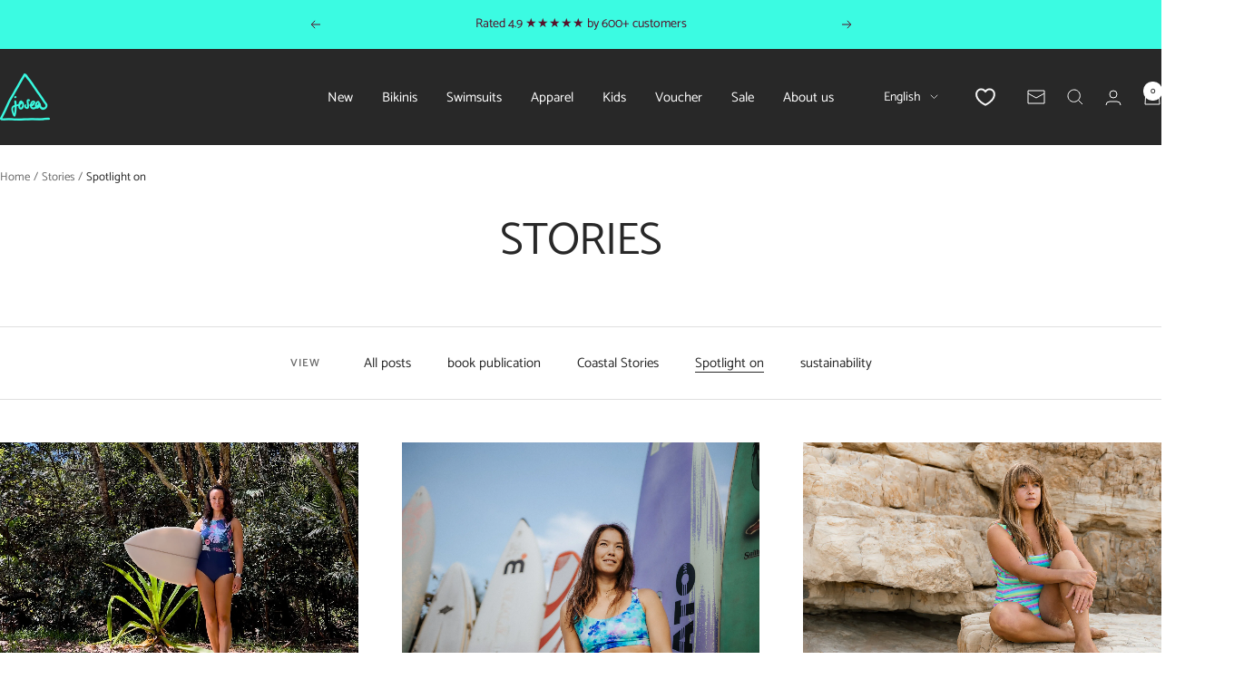

--- FILE ---
content_type: text/html; charset=utf-8
request_url: https://www.josea-surfwear.com/blogs/stories/tagged/spotlight-on
body_size: 56045
content:
<!doctype html><html class="no-js" lang="en" dir="ltr">
  <head>
    <meta charset="utf-8">
    <meta name="viewport" content="width=device-width, initial-scale=1.0, height=device-height, minimum-scale=1.0, maximum-scale=1.0">
    <meta name="theme-color" content="#282828">

    <title>Stories</title><link rel="canonical" href="https://www.josea-surfwear.com/blogs/stories/tagged/spotlight-on"><link rel="shortcut icon" href="//www.josea-surfwear.com/cdn/shop/files/Logo_Josea_turkis_96x96.jpg?v=1683482797" type="image/png"><link rel="preconnect" href="https://cdn.shopify.com">
    <link rel="dns-prefetch" href="https://productreviews.shopifycdn.com">
    <link rel="dns-prefetch" href="https://www.google-analytics.com"><link rel="preconnect" href="https://fonts.shopifycdn.com" crossorigin><link rel="preload" as="style" href="//www.josea-surfwear.com/cdn/shop/t/31/assets/theme.css?v=547094313468114201766058805">
    <link rel="preload" as="script" href="//www.josea-surfwear.com/cdn/shop/t/31/assets/vendor.js?v=32643890569905814191712759825">
    <link rel="preload" as="script" href="//www.josea-surfwear.com/cdn/shop/t/31/assets/theme.js?v=51557271360567252851720015691"><meta property="og:type" content="website">
  <meta property="og:title" content="Stories"><meta property="og:image" content="http://www.josea-surfwear.com/cdn/shop/files/checkout_logo_4.png?v=1613150510">
  <meta property="og:image:secure_url" content="https://www.josea-surfwear.com/cdn/shop/files/checkout_logo_4.png?v=1613150510">
  <meta property="og:image:width" content="1200">
  <meta property="og:image:height" content="628"><meta property="og:url" content="https://www.josea-surfwear.com/blogs/stories/tagged/spotlight-on">
<meta property="og:site_name" content="Josea Surfwear"><meta name="twitter:card" content="summary"><meta name="twitter:title" content="Stories">
  <meta name="twitter:description" content="Stories"><meta name="twitter:image" content="https://www.josea-surfwear.com/cdn/shop/files/checkout_logo_4_1200x1200_crop_center.png?v=1613150510">
  <meta name="twitter:image:alt" content="">
    


  <script type="application/ld+json">
  {
    "@context": "https://schema.org",
    "@type": "BreadcrumbList",
  "itemListElement": [{
      "@type": "ListItem",
      "position": 1,
      "name": "Home",
      "item": "https://www.josea-surfwear.com"
    },{
          "@type": "ListItem",
          "position": 2,
          "name": "Stories",
          "item": "https://www.josea-surfwear.com/blogs/stories"
        }]
  }
  </script>


    <link rel="preload" href="//www.josea-surfwear.com/cdn/fonts/catamaran/catamaran_n4.97787e924c88922c7d20919761339dda1e5276ad.woff2" as="font" type="font/woff2" crossorigin><link rel="preload" href="//www.josea-surfwear.com/cdn/fonts/catamaran/catamaran_n4.97787e924c88922c7d20919761339dda1e5276ad.woff2" as="font" type="font/woff2" crossorigin><style>
  /* Typography (heading) */
  @font-face {
  font-family: Catamaran;
  font-weight: 400;
  font-style: normal;
  font-display: swap;
  src: url("//www.josea-surfwear.com/cdn/fonts/catamaran/catamaran_n4.97787e924c88922c7d20919761339dda1e5276ad.woff2") format("woff2"),
       url("//www.josea-surfwear.com/cdn/fonts/catamaran/catamaran_n4.cfda140ba68e3253077b759e3de0d67c4d8b231e.woff") format("woff");
}

/* Typography (body) */
  @font-face {
  font-family: Catamaran;
  font-weight: 400;
  font-style: normal;
  font-display: swap;
  src: url("//www.josea-surfwear.com/cdn/fonts/catamaran/catamaran_n4.97787e924c88922c7d20919761339dda1e5276ad.woff2") format("woff2"),
       url("//www.josea-surfwear.com/cdn/fonts/catamaran/catamaran_n4.cfda140ba68e3253077b759e3de0d67c4d8b231e.woff") format("woff");
}

@font-face {
  font-family: Catamaran;
  font-weight: 600;
  font-style: normal;
  font-display: swap;
  src: url("//www.josea-surfwear.com/cdn/fonts/catamaran/catamaran_n6.bdda57c9945578c369f45060b24055bf0da96177.woff2") format("woff2"),
       url("//www.josea-surfwear.com/cdn/fonts/catamaran/catamaran_n6.2b199b32c7eea81327d1d09343cfcc3e69495c42.woff") format("woff");
}

:root {--heading-color: 40, 40, 40;
    --text-color: 40, 40, 40;
    --background: 255, 255, 255;
    --secondary-background: 245, 245, 245;
    --border-color: 223, 223, 223;
    --border-color-darker: 169, 169, 169;
    --success-color: 46, 158, 123;
    --success-background: 213, 236, 229;
    --error-color: 222, 42, 42;
    --error-background: 253, 240, 240;
    --primary-button-background: 59, 251, 226;
    --primary-button-text-color: 40, 40, 40;
    --secondary-button-background: 59, 251, 226;
    --secondary-button-text-color: 40, 40, 40;
    --product-star-rating: 59, 251, 226;
    --product-on-sale-accent: 222, 42, 42;
    --product-sold-out-accent: 111, 113, 155;
    --product-custom-label-background: 64, 93, 230;
    --product-custom-label-text-color: 255, 255, 255;
    --product-custom-label-2-background: 243, 255, 52;
    --product-custom-label-2-text-color: 0, 0, 0;
    --product-low-stock-text-color: 222, 42, 42;
    --product-in-stock-text-color: 46, 158, 123;
    --loading-bar-background: 40, 40, 40;

    /* We duplicate some "base" colors as root colors, which is useful to use on drawer elements or popover without. Those should not be overridden to avoid issues */
    --root-heading-color: 40, 40, 40;
    --root-text-color: 40, 40, 40;
    --root-background: 255, 255, 255;
    --root-border-color: 223, 223, 223;
    --root-primary-button-background: 59, 251, 226;
    --root-primary-button-text-color: 40, 40, 40;

    --base-font-size: 15px;
    --heading-font-family: Catamaran, sans-serif;
    --heading-font-weight: 400;
    --heading-font-style: normal;
    --heading-text-transform: uppercase;
    --text-font-family: Catamaran, sans-serif;
    --text-font-weight: 400;
    --text-font-style: normal;
    --text-font-bold-weight: 600;

    /* Typography (font size) */
    --heading-xxsmall-font-size: 10px;
    --heading-xsmall-font-size: 10px;
    --heading-small-font-size: 11px;
    --heading-large-font-size: 32px;
    --heading-h1-font-size: 32px;
    --heading-h2-font-size: 28px;
    --heading-h3-font-size: 26px;
    --heading-h4-font-size: 22px;
    --heading-h5-font-size: 18px;
    --heading-h6-font-size: 16px;

    /* Control the look and feel of the theme by changing radius of various elements */
    --button-border-radius: 0px;
    --block-border-radius: 0px;
    --block-border-radius-reduced: 0px;
    --color-swatch-border-radius: 0px;

    /* Button size */
    --button-height: 48px;
    --button-small-height: 40px;

    /* Form related */
    --form-input-field-height: 48px;
    --form-input-gap: 16px;
    --form-submit-margin: 24px;

    /* Product listing related variables */
    --product-list-block-spacing: 32px;

    /* Video related */
    --play-button-background: 255, 255, 255;
    --play-button-arrow: 40, 40, 40;

    /* RTL support */
    --transform-logical-flip: 1;
    --transform-origin-start: left;
    --transform-origin-end: right;

    /* Other */
    --zoom-cursor-svg-url: url(//www.josea-surfwear.com/cdn/shop/t/31/assets/zoom-cursor.svg?v=89083446974960036381718806098);
    --arrow-right-svg-url: url(//www.josea-surfwear.com/cdn/shop/t/31/assets/arrow-right.svg?v=70740017276485900791718806099);
    --arrow-left-svg-url: url(//www.josea-surfwear.com/cdn/shop/t/31/assets/arrow-left.svg?v=20859819828309117001718806099);

    /* Some useful variables that we can reuse in our CSS. Some explanation are needed for some of them:
       - container-max-width-minus-gutters: represents the container max width without the edge gutters
       - container-outer-width: considering the screen width, represent all the space outside the container
       - container-outer-margin: same as container-outer-width but get set to 0 inside a container
       - container-inner-width: the effective space inside the container (minus gutters)
       - grid-column-width: represents the width of a single column of the grid
       - vertical-breather: this is a variable that defines the global "spacing" between sections, and inside the section
                            to create some "breath" and minimum spacing
     */
    --container-max-width: 1600px;
    --container-gutter: 24px;
    --container-max-width-minus-gutters: calc(var(--container-max-width) - (var(--container-gutter)) * 2);
    --container-outer-width: max(calc((100vw - var(--container-max-width-minus-gutters)) / 2), var(--container-gutter));
    --container-outer-margin: var(--container-outer-width);
    --container-inner-width: calc(100vw - var(--container-outer-width) * 2);

    --grid-column-count: 10;
    --grid-gap: 24px;
    --grid-column-width: calc((100vw - var(--container-outer-width) * 2 - var(--grid-gap) * (var(--grid-column-count) - 1)) / var(--grid-column-count));

    --vertical-breather: 48px;
    --vertical-breather-tight: 48px;

    /* Shopify related variables */
    --payment-terms-background-color: #ffffff;
  }

  @media screen and (min-width: 741px) {
    :root {
      --container-gutter: 40px;
      --grid-column-count: 20;
      --vertical-breather: 64px;
      --vertical-breather-tight: 64px;

      /* Typography (font size) */
      --heading-xsmall-font-size: 11px;
      --heading-small-font-size: 12px;
      --heading-large-font-size: 48px;
      --heading-h1-font-size: 48px;
      --heading-h2-font-size: 36px;
      --heading-h3-font-size: 30px;
      --heading-h4-font-size: 22px;
      --heading-h5-font-size: 18px;
      --heading-h6-font-size: 16px;

      /* Form related */
      --form-input-field-height: 52px;
      --form-submit-margin: 32px;

      /* Button size */
      --button-height: 52px;
      --button-small-height: 44px;
    }
  }

  @media screen and (min-width: 1200px) {
    :root {
      --vertical-breather: 80px;
      --vertical-breather-tight: 64px;
      --product-list-block-spacing: 48px;

      /* Typography */
      --heading-large-font-size: 58px;
      --heading-h1-font-size: 50px;
      --heading-h2-font-size: 44px;
      --heading-h3-font-size: 32px;
      --heading-h4-font-size: 26px;
      --heading-h5-font-size: 22px;
      --heading-h6-font-size: 16px;
    }
  }

  @media screen and (min-width: 1600px) {
    :root {
      --vertical-breather: 90px;
      --vertical-breather-tight: 64px;
    }
  }
</style>
    <script>
  // This allows to expose several variables to the global scope, to be used in scripts
  window.themeVariables = {
    settings: {
      direction: "ltr",
      pageType: "blog",
      cartCount: 0,
      moneyFormat: "{{amount_no_decimals}} €",
      moneyWithCurrencyFormat: "€ {{amount_no_decimals}} EUR",
      showVendor: false,
      discountMode: "saving",
      currencyCodeEnabled: false,
      cartType: "drawer",
      cartCurrency: "EUR",
      mobileZoomFactor: 2.5
    },

    routes: {
      host: "www.josea-surfwear.com",
      rootUrl: "\/",
      rootUrlWithoutSlash: '',
      cartUrl: "\/cart",
      cartAddUrl: "\/cart\/add",
      cartChangeUrl: "\/cart\/change",
      searchUrl: "\/search",
      predictiveSearchUrl: "\/search\/suggest",
      productRecommendationsUrl: "\/recommendations\/products"
    },

    strings: {
      accessibilityDelete: "Delete",
      accessibilityClose: "Close",
      collectionSoldOut: "Sold out",
      collectionDiscount: "",
      productSalePrice: "Sale price",
      productRegularPrice: "Regular price",
      productFormUnavailable: "Unavailable",
      productFormSoldOut: "Sold out",
      productFormPreOrder: "Pre-order",
      productFormAddToCart: "Add to cart",
      searchNoResults: "No results could be found.",
      searchNewSearch: "New search",
      searchProducts: "Products",
      searchArticles: "Journal",
      searchPages: "Pages",
      searchCollections: "Collections",
      cartViewCart: "View cart",
      cartItemAdded: "Item added to your cart!",
      cartItemAddedShort: "Added to your cart!",
      cartAddOrderNote: "Add order note",
      cartEditOrderNote: "Edit order note",
      shippingEstimatorNoResults: "Sorry, we do not ship to your address.",
      shippingEstimatorOneResult: "There is one shipping rate for your address:",
      shippingEstimatorMultipleResults: "There are several shipping rates for your address:",
      shippingEstimatorError: "One or more error occurred while retrieving shipping rates:"
    },

    libs: {
      flickity: "\/\/www.josea-surfwear.com\/cdn\/shop\/t\/31\/assets\/flickity.js?v=176646718982628074891712759827",
      photoswipe: "\/\/www.josea-surfwear.com\/cdn\/shop\/t\/31\/assets\/photoswipe.js?v=132268647426145925301712759825",
      qrCode: "\/\/www.josea-surfwear.com\/cdn\/shopifycloud\/storefront\/assets\/themes_support\/vendor\/qrcode-3f2b403b.js"
    },

    breakpoints: {
      phone: 'screen and (max-width: 740px)',
      tablet: 'screen and (min-width: 741px) and (max-width: 999px)',
      tabletAndUp: 'screen and (min-width: 741px)',
      pocket: 'screen and (max-width: 999px)',
      lap: 'screen and (min-width: 1000px) and (max-width: 1199px)',
      lapAndUp: 'screen and (min-width: 1000px)',
      desktop: 'screen and (min-width: 1200px)',
      wide: 'screen and (min-width: 1400px)'
    }
  };

  window.addEventListener('pageshow', async () => {
    const cartContent = await (await fetch(`${window.themeVariables.routes.cartUrl}.js`, {cache: 'reload'})).json();
    document.documentElement.dispatchEvent(new CustomEvent('cart:refresh', {detail: {cart: cartContent}}));
  });

  if ('noModule' in HTMLScriptElement.prototype) {
    // Old browsers (like IE) that does not support module will be considered as if not executing JS at all
    document.documentElement.className = document.documentElement.className.replace('no-js', 'js');

    requestAnimationFrame(() => {
      const viewportHeight = (window.visualViewport ? window.visualViewport.height : document.documentElement.clientHeight);
      document.documentElement.style.setProperty('--window-height',viewportHeight + 'px');
    });
  }</script>

    <link rel="stylesheet" href="//www.josea-surfwear.com/cdn/shop/t/31/assets/theme.css?v=547094313468114201766058805">

    <script src="//www.josea-surfwear.com/cdn/shop/t/31/assets/vendor.js?v=32643890569905814191712759825" defer></script>
    <script src="//www.josea-surfwear.com/cdn/shop/t/31/assets/theme.js?v=51557271360567252851720015691" defer></script>
    <script src="//www.josea-surfwear.com/cdn/shop/t/31/assets/custom.js?v=177920864325138783391766058581" defer></script>

    <script>window.performance && window.performance.mark && window.performance.mark('shopify.content_for_header.start');</script><meta name="google-site-verification" content="9eciQXImVhGAlw4lv8ecY8dN-v7x5camW4MbKnnzMgI">
<meta name="facebook-domain-verification" content="0fznwyim2s63s6ps9nmtipgy9ml7yz">
<meta id="shopify-digital-wallet" name="shopify-digital-wallet" content="/11270476/digital_wallets/dialog">
<meta name="shopify-checkout-api-token" content="0726d65e8bc501ff9e8039eb251d767a">
<meta id="in-context-paypal-metadata" data-shop-id="11270476" data-venmo-supported="false" data-environment="production" data-locale="en_US" data-paypal-v4="true" data-currency="EUR">
<link rel="alternate" type="application/atom+xml" title="Feed" href="/blogs/stories/tagged/spotlight-on.atom" />
<link rel="alternate" hreflang="x-default" href="https://www.josea-surfwear.com/blogs/stories/tagged/spotlight-on">
<link rel="alternate" hreflang="en" href="https://www.josea-surfwear.com/blogs/stories/tagged/spotlight-on">
<link rel="alternate" hreflang="de" href="https://www.josea-surfwear.com/de/blogs/geschichten/tagged/spotlight-on">
<link rel="alternate" hreflang="fr" href="https://www.josea-surfwear.com/fr/blogs/histoire/tagged/spotlight-on">
<script async="async" src="/checkouts/internal/preloads.js?locale=en-DE"></script>
<script id="shopify-features" type="application/json">{"accessToken":"0726d65e8bc501ff9e8039eb251d767a","betas":["rich-media-storefront-analytics"],"domain":"www.josea-surfwear.com","predictiveSearch":true,"shopId":11270476,"locale":"en"}</script>
<script>var Shopify = Shopify || {};
Shopify.shop = "www-josea-surfwear-com.myshopify.com";
Shopify.locale = "en";
Shopify.currency = {"active":"EUR","rate":"1.0"};
Shopify.country = "DE";
Shopify.theme = {"name":"josea-surfwear-theme\/main","id":151463166218,"schema_name":"Focal","schema_version":"11.1.0","theme_store_id":null,"role":"main"};
Shopify.theme.handle = "null";
Shopify.theme.style = {"id":null,"handle":null};
Shopify.cdnHost = "www.josea-surfwear.com/cdn";
Shopify.routes = Shopify.routes || {};
Shopify.routes.root = "/";</script>
<script type="module">!function(o){(o.Shopify=o.Shopify||{}).modules=!0}(window);</script>
<script>!function(o){function n(){var o=[];function n(){o.push(Array.prototype.slice.apply(arguments))}return n.q=o,n}var t=o.Shopify=o.Shopify||{};t.loadFeatures=n(),t.autoloadFeatures=n()}(window);</script>
<script id="shop-js-analytics" type="application/json">{"pageType":"blog"}</script>
<script defer="defer" async type="module" src="//www.josea-surfwear.com/cdn/shopifycloud/shop-js/modules/v2/client.init-shop-cart-sync_BT-GjEfc.en.esm.js"></script>
<script defer="defer" async type="module" src="//www.josea-surfwear.com/cdn/shopifycloud/shop-js/modules/v2/chunk.common_D58fp_Oc.esm.js"></script>
<script defer="defer" async type="module" src="//www.josea-surfwear.com/cdn/shopifycloud/shop-js/modules/v2/chunk.modal_xMitdFEc.esm.js"></script>
<script type="module">
  await import("//www.josea-surfwear.com/cdn/shopifycloud/shop-js/modules/v2/client.init-shop-cart-sync_BT-GjEfc.en.esm.js");
await import("//www.josea-surfwear.com/cdn/shopifycloud/shop-js/modules/v2/chunk.common_D58fp_Oc.esm.js");
await import("//www.josea-surfwear.com/cdn/shopifycloud/shop-js/modules/v2/chunk.modal_xMitdFEc.esm.js");

  window.Shopify.SignInWithShop?.initShopCartSync?.({"fedCMEnabled":true,"windoidEnabled":true});

</script>
<script>(function() {
  var isLoaded = false;
  function asyncLoad() {
    if (isLoaded) return;
    isLoaded = true;
    var urls = ["https:\/\/chimpstatic.com\/mcjs-connected\/js\/users\/1614c4c04bb155f8f20378f70\/ee8ef5df1e02b42334c6645a9.js?shop=www-josea-surfwear-com.myshopify.com","https:\/\/cdn.nfcube.com\/instafeed-fcc5bd5a1389627fbb3ad88b6e2e85de.js?shop=www-josea-surfwear-com.myshopify.com"];
    for (var i = 0; i < urls.length; i++) {
      var s = document.createElement('script');
      s.type = 'text/javascript';
      s.async = true;
      s.src = urls[i];
      var x = document.getElementsByTagName('script')[0];
      x.parentNode.insertBefore(s, x);
    }
  };
  if(window.attachEvent) {
    window.attachEvent('onload', asyncLoad);
  } else {
    window.addEventListener('load', asyncLoad, false);
  }
})();</script>
<script id="__st">var __st={"a":11270476,"offset":3600,"reqid":"9a3ea49c-142b-47a8-8b7f-2a5d8a12f372-1769079358","pageurl":"www.josea-surfwear.com\/blogs\/stories\/tagged\/spotlight-on","s":"blogs-50276679","u":"d144024e1ca0","p":"blog","rtyp":"blog","rid":50276679};</script>
<script>window.ShopifyPaypalV4VisibilityTracking = true;</script>
<script id="form-persister">!function(){'use strict';const t='contact',e='new_comment',n=[[t,t],['blogs',e],['comments',e],[t,'customer']],o='password',r='form_key',c=['recaptcha-v3-token','g-recaptcha-response','h-captcha-response',o],s=()=>{try{return window.sessionStorage}catch{return}},i='__shopify_v',u=t=>t.elements[r],a=function(){const t=[...n].map((([t,e])=>`form[action*='/${t}']:not([data-nocaptcha='true']) input[name='form_type'][value='${e}']`)).join(',');var e;return e=t,()=>e?[...document.querySelectorAll(e)].map((t=>t.form)):[]}();function m(t){const e=u(t);a().includes(t)&&(!e||!e.value)&&function(t){try{if(!s())return;!function(t){const e=s();if(!e)return;const n=u(t);if(!n)return;const o=n.value;o&&e.removeItem(o)}(t);const e=Array.from(Array(32),(()=>Math.random().toString(36)[2])).join('');!function(t,e){u(t)||t.append(Object.assign(document.createElement('input'),{type:'hidden',name:r})),t.elements[r].value=e}(t,e),function(t,e){const n=s();if(!n)return;const r=[...t.querySelectorAll(`input[type='${o}']`)].map((({name:t})=>t)),u=[...c,...r],a={};for(const[o,c]of new FormData(t).entries())u.includes(o)||(a[o]=c);n.setItem(e,JSON.stringify({[i]:1,action:t.action,data:a}))}(t,e)}catch(e){console.error('failed to persist form',e)}}(t)}const f=t=>{if('true'===t.dataset.persistBound)return;const e=function(t,e){const n=function(t){return'function'==typeof t.submit?t.submit:HTMLFormElement.prototype.submit}(t).bind(t);return function(){let t;return()=>{t||(t=!0,(()=>{try{e(),n()}catch(t){(t=>{console.error('form submit failed',t)})(t)}})(),setTimeout((()=>t=!1),250))}}()}(t,(()=>{m(t)}));!function(t,e){if('function'==typeof t.submit&&'function'==typeof e)try{t.submit=e}catch{}}(t,e),t.addEventListener('submit',(t=>{t.preventDefault(),e()})),t.dataset.persistBound='true'};!function(){function t(t){const e=(t=>{const e=t.target;return e instanceof HTMLFormElement?e:e&&e.form})(t);e&&m(e)}document.addEventListener('submit',t),document.addEventListener('DOMContentLoaded',(()=>{const e=a();for(const t of e)f(t);var n;n=document.body,new window.MutationObserver((t=>{for(const e of t)if('childList'===e.type&&e.addedNodes.length)for(const t of e.addedNodes)1===t.nodeType&&'FORM'===t.tagName&&a().includes(t)&&f(t)})).observe(n,{childList:!0,subtree:!0,attributes:!1}),document.removeEventListener('submit',t)}))}()}();</script>
<script integrity="sha256-4kQ18oKyAcykRKYeNunJcIwy7WH5gtpwJnB7kiuLZ1E=" data-source-attribution="shopify.loadfeatures" defer="defer" src="//www.josea-surfwear.com/cdn/shopifycloud/storefront/assets/storefront/load_feature-a0a9edcb.js" crossorigin="anonymous"></script>
<script data-source-attribution="shopify.dynamic_checkout.dynamic.init">var Shopify=Shopify||{};Shopify.PaymentButton=Shopify.PaymentButton||{isStorefrontPortableWallets:!0,init:function(){window.Shopify.PaymentButton.init=function(){};var t=document.createElement("script");t.src="https://www.josea-surfwear.com/cdn/shopifycloud/portable-wallets/latest/portable-wallets.en.js",t.type="module",document.head.appendChild(t)}};
</script>
<script data-source-attribution="shopify.dynamic_checkout.buyer_consent">
  function portableWalletsHideBuyerConsent(e){var t=document.getElementById("shopify-buyer-consent"),n=document.getElementById("shopify-subscription-policy-button");t&&n&&(t.classList.add("hidden"),t.setAttribute("aria-hidden","true"),n.removeEventListener("click",e))}function portableWalletsShowBuyerConsent(e){var t=document.getElementById("shopify-buyer-consent"),n=document.getElementById("shopify-subscription-policy-button");t&&n&&(t.classList.remove("hidden"),t.removeAttribute("aria-hidden"),n.addEventListener("click",e))}window.Shopify?.PaymentButton&&(window.Shopify.PaymentButton.hideBuyerConsent=portableWalletsHideBuyerConsent,window.Shopify.PaymentButton.showBuyerConsent=portableWalletsShowBuyerConsent);
</script>
<script data-source-attribution="shopify.dynamic_checkout.cart.bootstrap">document.addEventListener("DOMContentLoaded",(function(){function t(){return document.querySelector("shopify-accelerated-checkout-cart, shopify-accelerated-checkout")}if(t())Shopify.PaymentButton.init();else{new MutationObserver((function(e,n){t()&&(Shopify.PaymentButton.init(),n.disconnect())})).observe(document.body,{childList:!0,subtree:!0})}}));
</script>
<link id="shopify-accelerated-checkout-styles" rel="stylesheet" media="screen" href="https://www.josea-surfwear.com/cdn/shopifycloud/portable-wallets/latest/accelerated-checkout-backwards-compat.css" crossorigin="anonymous">
<style id="shopify-accelerated-checkout-cart">
        #shopify-buyer-consent {
  margin-top: 1em;
  display: inline-block;
  width: 100%;
}

#shopify-buyer-consent.hidden {
  display: none;
}

#shopify-subscription-policy-button {
  background: none;
  border: none;
  padding: 0;
  text-decoration: underline;
  font-size: inherit;
  cursor: pointer;
}

#shopify-subscription-policy-button::before {
  box-shadow: none;
}

      </style>

<script>window.performance && window.performance.mark && window.performance.mark('shopify.content_for_header.end');</script>
  <script type="text/javascript">
  window.Pop = window.Pop || {};
  window.Pop.common = window.Pop.common || {};
  window.Pop.common.shop = {
    permanent_domain: 'www-josea-surfwear-com.myshopify.com',
    currency: "EUR",
    money_format: "{{amount_no_decimals}} €",
    id: 11270476
  };
  

  window.Pop.common.template = 'blog';
  window.Pop.common.cart = {};
  window.Pop.common.vapid_public_key = "BJuXCmrtTK335SuczdNVYrGVtP_WXn4jImChm49st7K7z7e8gxSZUKk4DhUpk8j2Xpiw5G4-ylNbMKLlKkUEU98=";
  window.Pop.global_config = {"asset_urls":{"loy":{},"rev":{},"pu":{"init_js":null},"widgets":{"init_js":"https:\/\/cdn.shopify.com\/s\/files\/1\/0194\/1736\/6592\/t\/1\/assets\/ba_widget_init.js?v=1728041536","modal_js":"https:\/\/cdn.shopify.com\/s\/files\/1\/0194\/1736\/6592\/t\/1\/assets\/ba_widget_modal.js?v=1728041538","modal_css":"https:\/\/cdn.shopify.com\/s\/files\/1\/0194\/1736\/6592\/t\/1\/assets\/ba_widget_modal.css?v=1654723622"},"forms":{},"global":{"helper_js":"https:\/\/cdn.shopify.com\/s\/files\/1\/0194\/1736\/6592\/t\/1\/assets\/ba_pop_tracking.js?v=1704919189"}},"proxy_paths":{"pop":"\/apps\/ba-pop","app_metrics":"\/apps\/ba-pop\/app_metrics","push_subscription":"\/apps\/ba-pop\/push"},"aat":["pop"],"pv":false,"sts":false,"bam":true,"batc":true,"base_money_format":"{{amount_no_decimals}} €","online_store_version":2,"loy_js_api_enabled":false,"shop":{"id":11270476,"name":"Josea Surfwear","domain":"www.josea-surfwear.com"}};
  window.Pop.widgets_config = {"id":107406,"active":false,"frequency_limit_amount":1,"frequency_limit_time_unit":"days","background_image":{"position":"background","widget_background_preview_url":"https:\/\/activestorage-public.s3.us-west-2.amazonaws.com\/hw1ajwihteg43qd8cli5vls129bb"},"initial_state":{"body":"Enter your email now to subscribe to our newsletter. Be the first to discover new products, discounts, and inspiring stories!","title":"BE PART OF OUR COMMUNITY","cta_text":"subscribe","show_email":"true","action_text":"Saving...","footer_text":"You are signing up to receive communication via email and can unsubscribe at any time.","dismiss_text":"No thanks","email_placeholder":"Email Address","phone_placeholder":"Phone Number"},"success_state":{"body":"Thanks for joining our community. We are thrilled to have you as part of our community and are excited to share a journey of discovery, excitement, and exclusive perks with you.","title":"WELCOME ","cta_text":"Continue shopping","cta_action":"dismiss","redirect_url":"","open_url_new_tab":"false"},"closed_state":{"action":"close_widget","font_size":"20","action_text":"GET 10% OFF","display_offset":"300","display_position":"left"},"error_state":{"submit_error":"Sorry, please try again later","invalid_email":"Please enter valid email address!","error_subscribing":"Error subscribing, try again later","already_registered":"You have already registered","invalid_phone_number":"Please enter valid phone number!"},"trigger":{"action":"on_timer","delay_in_seconds":"5"},"colors":{"link_color":"#4FC3F7","sticky_bar_bg":"#C62828","cta_font_color":"#111111","body_font_color":"#ffffff","sticky_bar_text":"#fff","background_color":"#fff","error_text_color":"#ff2626","title_font_color":"#ffffff","footer_font_color":"#ffffff","dismiss_font_color":"#ffffff","cta_background_color":"#3bfbe2","sticky_coupon_bar_bg":"#286ef8","error_text_background":"","sticky_coupon_bar_text":"#fff"},"sticky_coupon_bar":{"enabled":"false","message":"Don't forget to use your code"},"display_style":{"font":"Arial","size":"regular","align":"center"},"dismissable":false,"has_background":true,"opt_in_channels":["email"],"rules":[],"widget_css":".powered_by_rivo{\n  display: block;\n}\n.ba_widget_main_design {\n  background: #fff;\n}\n.ba_widget_content{text-align: center}\n.ba_widget_parent{\n  font-family: Arial;\n}\n.ba_widget_parent.background{\n  background-image: url(\"https:\/\/d15d3imw3mjndz.cloudfront.net\/hw1ajwihteg43qd8cli5vls129bb\");\n}\n.ba_widget_left_content{\n}\n.ba_widget_right_content{\n}\n#ba_widget_cta_button:disabled{\n  background: #3bfbe2cc;\n}\n#ba_widget_cta_button{\n  background: #3bfbe2;\n  color: #111111;\n}\n#ba_widget_cta_button:after {\n  background: #3bfbe2e0;\n}\n.ba_initial_state_title, .ba_success_state_title{\n  color: #ffffff;\n}\n.ba_initial_state_body, .ba_success_state_body{\n  color: #ffffff;\n}\n.ba_initial_state_dismiss_text{\n  color: #ffffff;\n}\n.ba_initial_state_footer_text, .ba_initial_state_sms_agreement{\n  color: #ffffff;\n}\n.ba_widget_error{\n  color: #ff2626;\n  background: ;\n}\n.ba_link_color{\n  color: #4FC3F7;\n}\n","custom_css":null,"logo":null};
</script>


<script type="text/javascript">
  

  (function() {
    //Global snippet for Email Popups
    //this is updated automatically - do not edit manually.
    document.addEventListener('DOMContentLoaded', function() {
      function loadScript(src, defer, done) {
        var js = document.createElement('script');
        js.src = src;
        js.defer = defer;
        js.onload = function(){done();};
        js.onerror = function(){
          done(new Error('Failed to load script ' + src));
        };
        document.head.appendChild(js);
      }

      function browserSupportsAllFeatures() {
        return window.Promise && window.fetch && window.Symbol;
      }

      if (browserSupportsAllFeatures()) {
        main();
      } else {
        loadScript('https://polyfill-fastly.net/v3/polyfill.min.js?features=Promise,fetch', true, main);
      }

      function loadAppScripts(){
        const popAppEmbedEnabled = document.getElementById("pop-app-embed-init");

        if (window.Pop.global_config.aat.includes("pop") && !popAppEmbedEnabled){
          loadScript(window.Pop.global_config.asset_urls.widgets.init_js, true, function(){});
        }
      }

      function main(err) {
        loadScript(window.Pop.global_config.asset_urls.global.helper_js, false, loadAppScripts);
      }
    });
  })();
</script>

<link rel="alternate" hreflang="en" href="https://www.josea-surfwear.com/blogs/stories/tagged/spotlight-on">
<link rel="alternate" hreflang="de" href="https://de.n">
    
   
<!-- BEGIN app block: shopify://apps/judge-me-reviews/blocks/judgeme_core/61ccd3b1-a9f2-4160-9fe9-4fec8413e5d8 --><!-- Start of Judge.me Core -->






<link rel="dns-prefetch" href="https://cdnwidget.judge.me">
<link rel="dns-prefetch" href="https://cdn.judge.me">
<link rel="dns-prefetch" href="https://cdn1.judge.me">
<link rel="dns-prefetch" href="https://api.judge.me">

<script data-cfasync='false' class='jdgm-settings-script'>window.jdgmSettings={"pagination":5,"disable_web_reviews":false,"badge_no_review_text":"Be the first","badge_n_reviews_text":"{{ n }} review/reviews","badge_star_color":"#3bfbe2","hide_badge_preview_if_no_reviews":true,"badge_hide_text":false,"enforce_center_preview_badge":false,"widget_title":"Customer Reviews","widget_open_form_text":"Write a review","widget_close_form_text":"Cancel review","widget_refresh_page_text":"Refresh page","widget_summary_text":"Based on {{ number_of_reviews }} review/reviews","widget_no_review_text":"Be the first to write a review","widget_name_field_text":"Display name","widget_verified_name_field_text":"Verified Name (public)","widget_name_placeholder_text":"Display name","widget_required_field_error_text":"This field is required.","widget_email_field_text":"Email address","widget_verified_email_field_text":"Verified Email (private, can not be edited)","widget_email_placeholder_text":"Your email address","widget_email_field_error_text":"Please enter a valid email address.","widget_rating_field_text":"Rating","widget_review_title_field_text":"Review Title","widget_review_title_placeholder_text":"Give your review a title","widget_review_body_field_text":"Review content","widget_review_body_placeholder_text":"Start writing here...","widget_pictures_field_text":"Picture/Video (optional)","widget_submit_review_text":"Submit Review","widget_submit_verified_review_text":"Submit Verified Review","widget_submit_success_msg_with_auto_publish":"Thank you! Please refresh the page in a few moments to see your review. You can remove or edit your review by logging into \u003ca href='https://judge.me/login' target='_blank' rel='nofollow noopener'\u003eJudge.me\u003c/a\u003e","widget_submit_success_msg_no_auto_publish":"Thank you! Your review will be published as soon as it is approved by the shop admin. You can remove or edit your review by logging into \u003ca href='https://judge.me/login' target='_blank' rel='nofollow noopener'\u003eJudge.me\u003c/a\u003e","widget_show_default_reviews_out_of_total_text":"Showing {{ n_reviews_shown }} out of {{ n_reviews }} reviews.","widget_show_all_link_text":"Show all","widget_show_less_link_text":"Show less","widget_author_said_text":"{{ reviewer_name }} said:","widget_days_text":"{{ n }} days ago","widget_weeks_text":"{{ n }} week/weeks ago","widget_months_text":"{{ n }} month/months ago","widget_years_text":"{{ n }} year/years ago","widget_yesterday_text":"Yesterday","widget_today_text":"Today","widget_replied_text":"\u003e\u003e {{ shop_name }} replied:","widget_read_more_text":"Read more","widget_reviewer_name_as_initial":"last_initial","widget_rating_filter_color":"#3BFBE2","widget_rating_filter_see_all_text":"See all reviews","widget_sorting_most_recent_text":"Most Recent","widget_sorting_highest_rating_text":"Highest Rating","widget_sorting_lowest_rating_text":"Lowest Rating","widget_sorting_with_pictures_text":"Only Pictures","widget_sorting_most_helpful_text":"Most Helpful","widget_open_question_form_text":"Ask a question","widget_reviews_subtab_text":"Reviews","widget_questions_subtab_text":"Questions","widget_question_label_text":"Question","widget_answer_label_text":"Answer","widget_question_placeholder_text":"Write your question here","widget_submit_question_text":"Submit Question","widget_question_submit_success_text":"Thank you for your question! We will notify you once it gets answered.","widget_star_color":"#3bfbe2","verified_badge_text":"Verified","verified_badge_bg_color":"#000000","verified_badge_text_color":"#FFFFFF","verified_badge_placement":"left-of-reviewer-name","widget_review_max_height":"","widget_hide_border":false,"widget_social_share":false,"widget_thumb":false,"widget_review_location_show":false,"widget_location_format":"country_iso_code","all_reviews_include_out_of_store_products":true,"all_reviews_out_of_store_text":"(out of store)","all_reviews_pagination":100,"all_reviews_product_name_prefix_text":"about","enable_review_pictures":false,"enable_question_anwser":false,"widget_theme":"carousel","review_date_format":"dd/mm/yyyy","default_sort_method":"most-recent","widget_product_reviews_subtab_text":"Product Reviews","widget_shop_reviews_subtab_text":"Shop Reviews","widget_other_products_reviews_text":"Reviews for other products","widget_store_reviews_subtab_text":"Store reviews","widget_no_store_reviews_text":"This store hasn't received any reviews yet","widget_web_restriction_product_reviews_text":"This product hasn't received any reviews yet","widget_no_items_text":"No items found","widget_show_more_text":"Show more","widget_write_a_store_review_text":"Write a Store Review","widget_other_languages_heading":"Reviews in Other Languages","widget_translate_review_text":"Translate review to {{ language }}","widget_translating_review_text":"Translating...","widget_show_original_translation_text":"Show original ({{ language }})","widget_translate_review_failed_text":"Review couldn't be translated.","widget_translate_review_retry_text":"Retry","widget_translate_review_try_again_later_text":"Try again later","show_product_url_for_grouped_product":false,"widget_sorting_pictures_first_text":"Pictures First","show_pictures_on_all_rev_page_mobile":false,"show_pictures_on_all_rev_page_desktop":false,"floating_tab_hide_mobile_install_preference":false,"floating_tab_button_name":"★ Reviews","floating_tab_title":"Let customers speak for us","floating_tab_button_color":"","floating_tab_button_background_color":"","floating_tab_url":"","floating_tab_url_enabled":false,"floating_tab_tab_style":"text","all_reviews_text_badge_text":"Customers rate us {{ shop.metafields.judgeme.all_reviews_rating | round: 1 }}/5 based on {{ shop.metafields.judgeme.all_reviews_count }} reviews.","all_reviews_text_badge_text_branded_style":"{{ shop.metafields.judgeme.all_reviews_rating | round: 1 }} out of 5 stars based on {{ shop.metafields.judgeme.all_reviews_count }} reviews","is_all_reviews_text_badge_a_link":false,"show_stars_for_all_reviews_text_badge":false,"all_reviews_text_badge_url":"","all_reviews_text_style":"text","all_reviews_text_color_style":"judgeme_brand_color","all_reviews_text_color":"#108474","all_reviews_text_show_jm_brand":true,"featured_carousel_show_header":true,"featured_carousel_title":"CUSTOMER REVIEWS","testimonials_carousel_title":"Customers are saying","videos_carousel_title":"Real customer stories","cards_carousel_title":"Customers are saying","featured_carousel_count_text":"from {{ n }} reviews","featured_carousel_add_link_to_all_reviews_page":false,"featured_carousel_url":"","featured_carousel_show_images":false,"featured_carousel_autoslide_interval":5,"featured_carousel_arrows_on_the_sides":false,"featured_carousel_height":250,"featured_carousel_width":80,"featured_carousel_image_size":0,"featured_carousel_image_height":250,"featured_carousel_arrow_color":"#eeeeee","verified_count_badge_style":"vintage","verified_count_badge_orientation":"horizontal","verified_count_badge_color_style":"judgeme_brand_color","verified_count_badge_color":"#108474","is_verified_count_badge_a_link":false,"verified_count_badge_url":"","verified_count_badge_show_jm_brand":true,"widget_rating_preset_default":5,"widget_first_sub_tab":"product-reviews","widget_show_histogram":true,"widget_histogram_use_custom_color":true,"widget_pagination_use_custom_color":true,"widget_star_use_custom_color":true,"widget_verified_badge_use_custom_color":true,"widget_write_review_use_custom_color":false,"picture_reminder_submit_button":"Upload Pictures","enable_review_videos":false,"mute_video_by_default":false,"widget_sorting_videos_first_text":"Videos First","widget_review_pending_text":"Pending","featured_carousel_items_for_large_screen":4,"social_share_options_order":"Facebook,Twitter","remove_microdata_snippet":true,"disable_json_ld":false,"enable_json_ld_products":false,"preview_badge_show_question_text":false,"preview_badge_no_question_text":"No questions","preview_badge_n_question_text":"{{ number_of_questions }} question/questions","qa_badge_show_icon":false,"qa_badge_position":"same-row","remove_judgeme_branding":false,"widget_add_search_bar":false,"widget_search_bar_placeholder":"Search","widget_sorting_verified_only_text":"Verified only","featured_carousel_theme":"default","featured_carousel_show_rating":true,"featured_carousel_show_title":true,"featured_carousel_show_body":true,"featured_carousel_show_date":false,"featured_carousel_show_reviewer":true,"featured_carousel_show_product":false,"featured_carousel_header_background_color":"#108474","featured_carousel_header_text_color":"#ffffff","featured_carousel_name_product_separator":"reviewed","featured_carousel_full_star_background":"#108474","featured_carousel_empty_star_background":"#dadada","featured_carousel_vertical_theme_background":"#f9fafb","featured_carousel_verified_badge_enable":false,"featured_carousel_verified_badge_color":"#108474","featured_carousel_border_style":"round","featured_carousel_review_line_length_limit":3,"featured_carousel_more_reviews_button_text":"Read more reviews","featured_carousel_view_product_button_text":"View product","all_reviews_page_load_reviews_on":"scroll","all_reviews_page_load_more_text":"Load More Reviews","disable_fb_tab_reviews":false,"enable_ajax_cdn_cache":false,"widget_advanced_speed_features":5,"widget_public_name_text":"displayed publicly like","default_reviewer_name":"John Smith","default_reviewer_name_has_non_latin":true,"widget_reviewer_anonymous":"Anonymous","medals_widget_title":"Judge.me Review Medals","medals_widget_background_color":"#f9fafb","medals_widget_position":"footer_all_pages","medals_widget_border_color":"#f9fafb","medals_widget_verified_text_position":"left","medals_widget_use_monochromatic_version":false,"medals_widget_elements_color":"#108474","show_reviewer_avatar":false,"widget_invalid_yt_video_url_error_text":"Not a YouTube video URL","widget_max_length_field_error_text":"Please enter no more than {0} characters.","widget_show_country_flag":false,"widget_show_collected_via_shop_app":true,"widget_verified_by_shop_badge_style":"light","widget_verified_by_shop_text":"Verified by Shop","widget_show_photo_gallery":false,"widget_load_with_code_splitting":true,"widget_ugc_install_preference":false,"widget_ugc_title":"Made by us, Shared by you","widget_ugc_subtitle":"Tag us to see your picture featured in our page","widget_ugc_arrows_color":"#ffffff","widget_ugc_primary_button_text":"Buy Now","widget_ugc_primary_button_background_color":"#108474","widget_ugc_primary_button_text_color":"#ffffff","widget_ugc_primary_button_border_width":"0","widget_ugc_primary_button_border_style":"none","widget_ugc_primary_button_border_color":"#108474","widget_ugc_primary_button_border_radius":"25","widget_ugc_secondary_button_text":"Load More","widget_ugc_secondary_button_background_color":"#ffffff","widget_ugc_secondary_button_text_color":"#108474","widget_ugc_secondary_button_border_width":"2","widget_ugc_secondary_button_border_style":"solid","widget_ugc_secondary_button_border_color":"#108474","widget_ugc_secondary_button_border_radius":"25","widget_ugc_reviews_button_text":"View Reviews","widget_ugc_reviews_button_background_color":"#ffffff","widget_ugc_reviews_button_text_color":"#108474","widget_ugc_reviews_button_border_width":"2","widget_ugc_reviews_button_border_style":"solid","widget_ugc_reviews_button_border_color":"#108474","widget_ugc_reviews_button_border_radius":"25","widget_ugc_reviews_button_link_to":"judgeme-reviews-page","widget_ugc_show_post_date":true,"widget_ugc_max_width":"800","widget_rating_metafield_value_type":true,"widget_primary_color":"#000000","widget_enable_secondary_color":true,"widget_secondary_color":"#3BFBE2","widget_summary_average_rating_text":"{{ average_rating }} out of 5","widget_media_grid_title":"Customer photos \u0026 videos","widget_media_grid_see_more_text":"See more","widget_round_style":false,"widget_show_product_medals":true,"widget_verified_by_judgeme_text":"Verified by Judge.me","widget_show_store_medals":true,"widget_verified_by_judgeme_text_in_store_medals":"Verified by Judge.me","widget_media_field_exceed_quantity_message":"Sorry, we can only accept {{ max_media }} for one review.","widget_media_field_exceed_limit_message":"{{ file_name }} is too large, please select a {{ media_type }} less than {{ size_limit }}MB.","widget_review_submitted_text":"Review Submitted!","widget_question_submitted_text":"Question Submitted!","widget_close_form_text_question":"Cancel","widget_write_your_answer_here_text":"Write your answer here","widget_enabled_branded_link":true,"widget_show_collected_by_judgeme":false,"widget_reviewer_name_color":"","widget_write_review_text_color":"","widget_write_review_bg_color":"","widget_collected_by_judgeme_text":"collected by Judge.me","widget_pagination_type":"standard","widget_load_more_text":"Load More","widget_load_more_color":"#3BFBE2","widget_full_review_text":"Full Review","widget_read_more_reviews_text":"Read More Reviews","widget_read_questions_text":"Read Questions","widget_questions_and_answers_text":"Questions \u0026 Answers","widget_verified_by_text":"Verified by","widget_verified_text":"Verified","widget_number_of_reviews_text":"{{ number_of_reviews }} reviews","widget_back_button_text":"Back","widget_next_button_text":"Next","widget_custom_forms_filter_button":"Filters","custom_forms_style":"horizontal","widget_show_review_information":false,"how_reviews_are_collected":"How reviews are collected?","widget_show_review_keywords":false,"widget_gdpr_statement":"How we use your data: We'll only contact you about the review you left, and only if necessary. By submitting your review, you agree to Judge.me's \u003ca href='https://judge.me/terms' target='_blank' rel='nofollow noopener'\u003eterms\u003c/a\u003e, \u003ca href='https://judge.me/privacy' target='_blank' rel='nofollow noopener'\u003eprivacy\u003c/a\u003e and \u003ca href='https://judge.me/content-policy' target='_blank' rel='nofollow noopener'\u003econtent\u003c/a\u003e policies.","widget_multilingual_sorting_enabled":true,"widget_translate_review_content_enabled":false,"widget_translate_review_content_method":"manual","popup_widget_review_selection":"automatically_with_pictures","popup_widget_round_border_style":true,"popup_widget_show_title":true,"popup_widget_show_body":true,"popup_widget_show_reviewer":false,"popup_widget_show_product":true,"popup_widget_show_pictures":true,"popup_widget_use_review_picture":true,"popup_widget_show_on_home_page":true,"popup_widget_show_on_product_page":true,"popup_widget_show_on_collection_page":true,"popup_widget_show_on_cart_page":true,"popup_widget_position":"bottom_left","popup_widget_first_review_delay":5,"popup_widget_duration":5,"popup_widget_interval":5,"popup_widget_review_count":5,"popup_widget_hide_on_mobile":true,"review_snippet_widget_round_border_style":true,"review_snippet_widget_card_color":"#FFFFFF","review_snippet_widget_slider_arrows_background_color":"#FFFFFF","review_snippet_widget_slider_arrows_color":"#000000","review_snippet_widget_star_color":"#108474","show_product_variant":false,"all_reviews_product_variant_label_text":"Variant: ","widget_show_verified_branding":false,"widget_ai_summary_title":"Customers say","widget_ai_summary_disclaimer":"AI-powered review summary based on recent customer reviews","widget_show_ai_summary":false,"widget_show_ai_summary_bg":false,"widget_show_review_title_input":true,"redirect_reviewers_invited_via_email":"external_form","request_store_review_after_product_review":false,"request_review_other_products_in_order":true,"review_form_color_scheme":"default","review_form_corner_style":"square","review_form_star_color":{},"review_form_text_color":"#333333","review_form_background_color":"#ffffff","review_form_field_background_color":"#fafafa","review_form_button_color":{},"review_form_button_text_color":"#ffffff","review_form_modal_overlay_color":"#000000","review_content_screen_title_text":"How would you rate this product?","review_content_introduction_text":"We would love it if you would share a bit about your experience.","store_review_form_title_text":"How would you rate this store?","store_review_form_introduction_text":"We would love it if you would share a bit about your experience.","show_review_guidance_text":true,"one_star_review_guidance_text":"Poor","five_star_review_guidance_text":"Great","customer_information_screen_title_text":"About you","customer_information_introduction_text":"Please tell us more about you.","custom_questions_screen_title_text":"Your experience in more detail","custom_questions_introduction_text":"Here are a few questions to help us understand more about your experience.","review_submitted_screen_title_text":"Thanks for your review!","review_submitted_screen_thank_you_text":"We are processing it and it will appear on the store soon.","review_submitted_screen_email_verification_text":"Please confirm your email by clicking the link we just sent you. This helps us keep reviews authentic.","review_submitted_request_store_review_text":"Would you like to share your experience of shopping with us?","review_submitted_review_other_products_text":"Would you like to review these products?","store_review_screen_title_text":"Would you like to share your experience of shopping with us?","store_review_introduction_text":"We value your feedback and use it to improve. Please share any thoughts or suggestions you have.","reviewer_media_screen_title_picture_text":"Share a picture","reviewer_media_introduction_picture_text":"Upload a photo to support your review.","reviewer_media_screen_title_video_text":"Share a video","reviewer_media_introduction_video_text":"Upload a video to support your review.","reviewer_media_screen_title_picture_or_video_text":"Share a picture or video","reviewer_media_introduction_picture_or_video_text":"Upload a photo or video to support your review.","reviewer_media_youtube_url_text":"Paste your Youtube URL here","advanced_settings_next_step_button_text":"Next","advanced_settings_close_review_button_text":"Close","modal_write_review_flow":false,"write_review_flow_required_text":"Required","write_review_flow_privacy_message_text":"We respect your privacy.","write_review_flow_anonymous_text":"Post review as anonymous","write_review_flow_visibility_text":"This won't be visible to other customers.","write_review_flow_multiple_selection_help_text":"Select as many as you like","write_review_flow_single_selection_help_text":"Select one option","write_review_flow_required_field_error_text":"This field is required","write_review_flow_invalid_email_error_text":"Please enter a valid email address","write_review_flow_max_length_error_text":"Max. {{ max_length }} characters.","write_review_flow_media_upload_text":"\u003cb\u003eClick to upload\u003c/b\u003e or drag and drop","write_review_flow_gdpr_statement":"We'll only contact you about your review if necessary. By submitting your review, you agree to our \u003ca href='https://judge.me/terms' target='_blank' rel='nofollow noopener'\u003eterms and conditions\u003c/a\u003e and \u003ca href='https://judge.me/privacy' target='_blank' rel='nofollow noopener'\u003eprivacy policy\u003c/a\u003e.","rating_only_reviews_enabled":false,"show_negative_reviews_help_screen":false,"new_review_flow_help_screen_rating_threshold":3,"negative_review_resolution_screen_title_text":"Tell us more","negative_review_resolution_text":"Your experience matters to us. If there were issues with your purchase, we're here to help. Feel free to reach out to us, we'd love the opportunity to make things right.","negative_review_resolution_button_text":"Contact us","negative_review_resolution_proceed_with_review_text":"Leave a review","negative_review_resolution_subject":"Issue with purchase from {{ shop_name }}.{{ order_name }}","preview_badge_collection_page_install_status":false,"widget_review_custom_css":"","preview_badge_custom_css":"","preview_badge_stars_count":"5-stars","featured_carousel_custom_css":"","floating_tab_custom_css":"","all_reviews_widget_custom_css":"","medals_widget_custom_css":"","verified_badge_custom_css":"","all_reviews_text_custom_css":"","transparency_badges_collected_via_store_invite":false,"transparency_badges_from_another_provider":false,"transparency_badges_collected_from_store_visitor":false,"transparency_badges_collected_by_verified_review_provider":false,"transparency_badges_earned_reward":false,"transparency_badges_collected_via_store_invite_text":"Review collected via store invitation","transparency_badges_from_another_provider_text":"Review collected from another provider","transparency_badges_collected_from_store_visitor_text":"Review collected from a store visitor","transparency_badges_written_in_google_text":"Review written in Google","transparency_badges_written_in_etsy_text":"Review written in Etsy","transparency_badges_written_in_shop_app_text":"Review written in Shop App","transparency_badges_earned_reward_text":"Review earned a reward for future purchase","product_review_widget_per_page":10,"widget_store_review_label_text":"Review about the store","checkout_comment_extension_title_on_product_page":"Customer Comments","checkout_comment_extension_num_latest_comment_show":5,"checkout_comment_extension_format":"name_and_timestamp","checkout_comment_customer_name":"last_initial","checkout_comment_comment_notification":true,"preview_badge_collection_page_install_preference":true,"preview_badge_home_page_install_preference":false,"preview_badge_product_page_install_preference":true,"review_widget_install_preference":"","review_carousel_install_preference":false,"floating_reviews_tab_install_preference":"none","verified_reviews_count_badge_install_preference":false,"all_reviews_text_install_preference":false,"review_widget_best_location":true,"judgeme_medals_install_preference":false,"review_widget_revamp_enabled":false,"review_widget_qna_enabled":false,"review_widget_header_theme":"minimal","review_widget_widget_title_enabled":true,"review_widget_header_text_size":"medium","review_widget_header_text_weight":"regular","review_widget_average_rating_style":"compact","review_widget_bar_chart_enabled":true,"review_widget_bar_chart_type":"numbers","review_widget_bar_chart_style":"standard","review_widget_expanded_media_gallery_enabled":false,"review_widget_reviews_section_theme":"standard","review_widget_image_style":"thumbnails","review_widget_review_image_ratio":"square","review_widget_stars_size":"medium","review_widget_verified_badge":"standard_text","review_widget_review_title_text_size":"medium","review_widget_review_text_size":"medium","review_widget_review_text_length":"medium","review_widget_number_of_columns_desktop":3,"review_widget_carousel_transition_speed":5,"review_widget_custom_questions_answers_display":"always","review_widget_button_text_color":"#FFFFFF","review_widget_text_color":"#000000","review_widget_lighter_text_color":"#7B7B7B","review_widget_corner_styling":"soft","review_widget_review_word_singular":"review","review_widget_review_word_plural":"reviews","review_widget_voting_label":"Helpful?","review_widget_shop_reply_label":"Reply from {{ shop_name }}:","review_widget_filters_title":"Filters","qna_widget_question_word_singular":"Question","qna_widget_question_word_plural":"Questions","qna_widget_answer_reply_label":"Answer from {{ answerer_name }}:","qna_content_screen_title_text":"Ask a question about this product","qna_widget_question_required_field_error_text":"Please enter your question.","qna_widget_flow_gdpr_statement":"We'll only contact you about your question if necessary. By submitting your question, you agree to our \u003ca href='https://judge.me/terms' target='_blank' rel='nofollow noopener'\u003eterms and conditions\u003c/a\u003e and \u003ca href='https://judge.me/privacy' target='_blank' rel='nofollow noopener'\u003eprivacy policy\u003c/a\u003e.","qna_widget_question_submitted_text":"Thanks for your question!","qna_widget_close_form_text_question":"Close","qna_widget_question_submit_success_text":"We’ll notify you by email when your question is answered.","all_reviews_widget_v2025_enabled":false,"all_reviews_widget_v2025_header_theme":"default","all_reviews_widget_v2025_widget_title_enabled":true,"all_reviews_widget_v2025_header_text_size":"medium","all_reviews_widget_v2025_header_text_weight":"regular","all_reviews_widget_v2025_average_rating_style":"compact","all_reviews_widget_v2025_bar_chart_enabled":true,"all_reviews_widget_v2025_bar_chart_type":"numbers","all_reviews_widget_v2025_bar_chart_style":"standard","all_reviews_widget_v2025_expanded_media_gallery_enabled":false,"all_reviews_widget_v2025_show_store_medals":true,"all_reviews_widget_v2025_show_photo_gallery":true,"all_reviews_widget_v2025_show_review_keywords":false,"all_reviews_widget_v2025_show_ai_summary":false,"all_reviews_widget_v2025_show_ai_summary_bg":false,"all_reviews_widget_v2025_add_search_bar":false,"all_reviews_widget_v2025_default_sort_method":"most-recent","all_reviews_widget_v2025_reviews_per_page":10,"all_reviews_widget_v2025_reviews_section_theme":"default","all_reviews_widget_v2025_image_style":"thumbnails","all_reviews_widget_v2025_review_image_ratio":"square","all_reviews_widget_v2025_stars_size":"medium","all_reviews_widget_v2025_verified_badge":"bold_badge","all_reviews_widget_v2025_review_title_text_size":"medium","all_reviews_widget_v2025_review_text_size":"medium","all_reviews_widget_v2025_review_text_length":"medium","all_reviews_widget_v2025_number_of_columns_desktop":3,"all_reviews_widget_v2025_carousel_transition_speed":5,"all_reviews_widget_v2025_custom_questions_answers_display":"always","all_reviews_widget_v2025_show_product_variant":false,"all_reviews_widget_v2025_show_reviewer_avatar":true,"all_reviews_widget_v2025_reviewer_name_as_initial":"","all_reviews_widget_v2025_review_location_show":false,"all_reviews_widget_v2025_location_format":"","all_reviews_widget_v2025_show_country_flag":false,"all_reviews_widget_v2025_verified_by_shop_badge_style":"light","all_reviews_widget_v2025_social_share":false,"all_reviews_widget_v2025_social_share_options_order":"Facebook,Twitter,LinkedIn,Pinterest","all_reviews_widget_v2025_pagination_type":"standard","all_reviews_widget_v2025_button_text_color":"#FFFFFF","all_reviews_widget_v2025_text_color":"#000000","all_reviews_widget_v2025_lighter_text_color":"#7B7B7B","all_reviews_widget_v2025_corner_styling":"soft","all_reviews_widget_v2025_title":"Customer reviews","all_reviews_widget_v2025_ai_summary_title":"Customers say about this store","all_reviews_widget_v2025_no_review_text":"Be the first to write a review","platform":"shopify","branding_url":"https://app.judge.me/reviews/stores/www.josea-surfwear.com","branding_text":"Powered by Judge.me","locale":"en","reply_name":"Josea Surfwear","widget_version":"3.0","footer":true,"autopublish":true,"review_dates":true,"enable_custom_form":false,"shop_use_review_site":true,"shop_locale":"en","enable_multi_locales_translations":true,"show_review_title_input":true,"review_verification_email_status":"always","can_be_branded":true,"reply_name_text":"Josea Surfwear"};</script> <style class='jdgm-settings-style'>.jdgm-xx{left:0}:root{--jdgm-primary-color: #000;--jdgm-secondary-color: #3BFBE2;--jdgm-star-color: #3bfbe2;--jdgm-write-review-text-color: white;--jdgm-write-review-bg-color: #000000;--jdgm-paginate-color: #3BFBE2;--jdgm-border-radius: 0;--jdgm-reviewer-name-color: #000000}.jdgm-histogram__bar-content{background-color:#3BFBE2}.jdgm-rev[data-verified-buyer=true] .jdgm-rev__icon.jdgm-rev__icon:after,.jdgm-rev__buyer-badge.jdgm-rev__buyer-badge{color:#FFFFFF;background-color:#000000}.jdgm-review-widget--small .jdgm-gallery.jdgm-gallery .jdgm-gallery__thumbnail-link:nth-child(8) .jdgm-gallery__thumbnail-wrapper.jdgm-gallery__thumbnail-wrapper:before{content:"See more"}@media only screen and (min-width: 768px){.jdgm-gallery.jdgm-gallery .jdgm-gallery__thumbnail-link:nth-child(8) .jdgm-gallery__thumbnail-wrapper.jdgm-gallery__thumbnail-wrapper:before{content:"See more"}}.jdgm-preview-badge .jdgm-star.jdgm-star{color:#3bfbe2}.jdgm-prev-badge[data-average-rating='0.00']{display:none !important}.jdgm-rev .jdgm-rev__icon{display:none !important}.jdgm-author-fullname{display:none !important}.jdgm-author-all-initials{display:none !important}.jdgm-rev-widg__title{visibility:hidden}.jdgm-rev-widg__summary-text{visibility:hidden}.jdgm-prev-badge__text{visibility:hidden}.jdgm-rev__prod-link-prefix:before{content:'about'}.jdgm-rev__variant-label:before{content:'Variant: '}.jdgm-rev__out-of-store-text:before{content:'(out of store)'}@media only screen and (min-width: 768px){.jdgm-rev__pics .jdgm-rev_all-rev-page-picture-separator,.jdgm-rev__pics .jdgm-rev__product-picture{display:none}}@media only screen and (max-width: 768px){.jdgm-rev__pics .jdgm-rev_all-rev-page-picture-separator,.jdgm-rev__pics .jdgm-rev__product-picture{display:none}}.jdgm-preview-badge[data-template="index"]{display:none !important}.jdgm-verified-count-badget[data-from-snippet="true"]{display:none !important}.jdgm-carousel-wrapper[data-from-snippet="true"]{display:none !important}.jdgm-all-reviews-text[data-from-snippet="true"]{display:none !important}.jdgm-medals-section[data-from-snippet="true"]{display:none !important}.jdgm-ugc-media-wrapper[data-from-snippet="true"]{display:none !important}.jdgm-rev__transparency-badge[data-badge-type="review_collected_via_store_invitation"]{display:none !important}.jdgm-rev__transparency-badge[data-badge-type="review_collected_from_another_provider"]{display:none !important}.jdgm-rev__transparency-badge[data-badge-type="review_collected_from_store_visitor"]{display:none !important}.jdgm-rev__transparency-badge[data-badge-type="review_written_in_etsy"]{display:none !important}.jdgm-rev__transparency-badge[data-badge-type="review_written_in_google_business"]{display:none !important}.jdgm-rev__transparency-badge[data-badge-type="review_written_in_shop_app"]{display:none !important}.jdgm-rev__transparency-badge[data-badge-type="review_earned_for_future_purchase"]{display:none !important}.jdgm-review-snippet-widget .jdgm-rev-snippet-widget__cards-container .jdgm-rev-snippet-card{border-radius:8px;background:#fff}.jdgm-review-snippet-widget .jdgm-rev-snippet-widget__cards-container .jdgm-rev-snippet-card__rev-rating .jdgm-star{color:#108474}.jdgm-review-snippet-widget .jdgm-rev-snippet-widget__prev-btn,.jdgm-review-snippet-widget .jdgm-rev-snippet-widget__next-btn{border-radius:50%;background:#fff}.jdgm-review-snippet-widget .jdgm-rev-snippet-widget__prev-btn>svg,.jdgm-review-snippet-widget .jdgm-rev-snippet-widget__next-btn>svg{fill:#000}.jdgm-full-rev-modal.rev-snippet-widget .jm-mfp-container .jm-mfp-content,.jdgm-full-rev-modal.rev-snippet-widget .jm-mfp-container .jdgm-full-rev__icon,.jdgm-full-rev-modal.rev-snippet-widget .jm-mfp-container .jdgm-full-rev__pic-img,.jdgm-full-rev-modal.rev-snippet-widget .jm-mfp-container .jdgm-full-rev__reply{border-radius:8px}.jdgm-full-rev-modal.rev-snippet-widget .jm-mfp-container .jdgm-full-rev[data-verified-buyer="true"] .jdgm-full-rev__icon::after{border-radius:8px}.jdgm-full-rev-modal.rev-snippet-widget .jm-mfp-container .jdgm-full-rev .jdgm-rev__buyer-badge{border-radius:calc( 8px / 2 )}.jdgm-full-rev-modal.rev-snippet-widget .jm-mfp-container .jdgm-full-rev .jdgm-full-rev__replier::before{content:'Josea Surfwear'}.jdgm-full-rev-modal.rev-snippet-widget .jm-mfp-container .jdgm-full-rev .jdgm-full-rev__product-button{border-radius:calc( 8px * 6 )}
</style> <style class='jdgm-settings-style'></style> <script data-cfasync="false" type="text/javascript" async src="https://cdnwidget.judge.me/widget_v3/theme/carousel.js" id="judgeme_widget_carousel_js"></script>
<link id="judgeme_widget_carousel_css" rel="stylesheet" type="text/css" media="nope!" onload="this.media='all'" href="https://cdnwidget.judge.me/widget_v3/theme/carousel.css">

  
  
  
  <style class='jdgm-miracle-styles'>
  @-webkit-keyframes jdgm-spin{0%{-webkit-transform:rotate(0deg);-ms-transform:rotate(0deg);transform:rotate(0deg)}100%{-webkit-transform:rotate(359deg);-ms-transform:rotate(359deg);transform:rotate(359deg)}}@keyframes jdgm-spin{0%{-webkit-transform:rotate(0deg);-ms-transform:rotate(0deg);transform:rotate(0deg)}100%{-webkit-transform:rotate(359deg);-ms-transform:rotate(359deg);transform:rotate(359deg)}}@font-face{font-family:'JudgemeStar';src:url("[data-uri]") format("woff");font-weight:normal;font-style:normal}.jdgm-star{font-family:'JudgemeStar';display:inline !important;text-decoration:none !important;padding:0 4px 0 0 !important;margin:0 !important;font-weight:bold;opacity:1;-webkit-font-smoothing:antialiased;-moz-osx-font-smoothing:grayscale}.jdgm-star:hover{opacity:1}.jdgm-star:last-of-type{padding:0 !important}.jdgm-star.jdgm--on:before{content:"\e000"}.jdgm-star.jdgm--off:before{content:"\e001"}.jdgm-star.jdgm--half:before{content:"\e002"}.jdgm-widget *{margin:0;line-height:1.4;-webkit-box-sizing:border-box;-moz-box-sizing:border-box;box-sizing:border-box;-webkit-overflow-scrolling:touch}.jdgm-hidden{display:none !important;visibility:hidden !important}.jdgm-temp-hidden{display:none}.jdgm-spinner{width:40px;height:40px;margin:auto;border-radius:50%;border-top:2px solid #eee;border-right:2px solid #eee;border-bottom:2px solid #eee;border-left:2px solid #ccc;-webkit-animation:jdgm-spin 0.8s infinite linear;animation:jdgm-spin 0.8s infinite linear}.jdgm-prev-badge{display:block !important}

</style>


  
  
   


<script data-cfasync='false' class='jdgm-script'>
!function(e){window.jdgm=window.jdgm||{},jdgm.CDN_HOST="https://cdnwidget.judge.me/",jdgm.CDN_HOST_ALT="https://cdn2.judge.me/cdn/widget_frontend/",jdgm.API_HOST="https://api.judge.me/",jdgm.CDN_BASE_URL="https://cdn.shopify.com/extensions/019be505-2e36-7051-ac8e-89ca69089e16/judgeme-extensions-306/assets/",
jdgm.docReady=function(d){(e.attachEvent?"complete"===e.readyState:"loading"!==e.readyState)?
setTimeout(d,0):e.addEventListener("DOMContentLoaded",d)},jdgm.loadCSS=function(d,t,o,a){
!o&&jdgm.loadCSS.requestedUrls.indexOf(d)>=0||(jdgm.loadCSS.requestedUrls.push(d),
(a=e.createElement("link")).rel="stylesheet",a.class="jdgm-stylesheet",a.media="nope!",
a.href=d,a.onload=function(){this.media="all",t&&setTimeout(t)},e.body.appendChild(a))},
jdgm.loadCSS.requestedUrls=[],jdgm.loadJS=function(e,d){var t=new XMLHttpRequest;
t.onreadystatechange=function(){4===t.readyState&&(Function(t.response)(),d&&d(t.response))},
t.open("GET",e),t.onerror=function(){if(e.indexOf(jdgm.CDN_HOST)===0&&jdgm.CDN_HOST_ALT!==jdgm.CDN_HOST){var f=e.replace(jdgm.CDN_HOST,jdgm.CDN_HOST_ALT);jdgm.loadJS(f,d)}},t.send()},jdgm.docReady((function(){(window.jdgmLoadCSS||e.querySelectorAll(
".jdgm-widget, .jdgm-all-reviews-page").length>0)&&(jdgmSettings.widget_load_with_code_splitting?
parseFloat(jdgmSettings.widget_version)>=3?jdgm.loadCSS(jdgm.CDN_HOST+"widget_v3/base.css"):
jdgm.loadCSS(jdgm.CDN_HOST+"widget/base.css"):jdgm.loadCSS(jdgm.CDN_HOST+"shopify_v2.css"),
jdgm.loadJS(jdgm.CDN_HOST+"loa"+"der.js"))}))}(document);
</script>
<noscript><link rel="stylesheet" type="text/css" media="all" href="https://cdnwidget.judge.me/shopify_v2.css"></noscript>

<!-- BEGIN app snippet: theme_fix_tags --><script>
  (function() {
    var jdgmThemeFixes = null;
    if (!jdgmThemeFixes) return;
    var thisThemeFix = jdgmThemeFixes[Shopify.theme.id];
    if (!thisThemeFix) return;

    if (thisThemeFix.html) {
      document.addEventListener("DOMContentLoaded", function() {
        var htmlDiv = document.createElement('div');
        htmlDiv.classList.add('jdgm-theme-fix-html');
        htmlDiv.innerHTML = thisThemeFix.html;
        document.body.append(htmlDiv);
      });
    };

    if (thisThemeFix.css) {
      var styleTag = document.createElement('style');
      styleTag.classList.add('jdgm-theme-fix-style');
      styleTag.innerHTML = thisThemeFix.css;
      document.head.append(styleTag);
    };

    if (thisThemeFix.js) {
      var scriptTag = document.createElement('script');
      scriptTag.classList.add('jdgm-theme-fix-script');
      scriptTag.innerHTML = thisThemeFix.js;
      document.head.append(scriptTag);
    };
  })();
</script>
<!-- END app snippet -->
<!-- End of Judge.me Core -->



<!-- END app block --><!-- BEGIN app block: shopify://apps/mp-size-chart-size-guide/blocks/app-embed/305100b1-3599-492a-a54d-54f196ff1f94 -->


  
  
  
  
  
  

  

  

  

  

  
    
    <!-- BEGIN app snippet: init-data --><script type="application/json" data-cfasync='false' class='mpSizeChart-script'>
  {
    "appData": {"appStatus":true,"isRemoveBranding":true,"metaFieldLength":1,"settings":{"modal":{"header":"Find my size","bgColor":"#000000","shadow":true,"textColor":"#ffffff","overlayColor":"#7b7b7b","borderRadius":10,"textSize":14,"position":{"type":"modal-center","width":84,"height":64,"top":18,"left":8,"right":0},"headerSettings":{"alignment":"start","productName":{"color":"#303030","fontSize":16,"fontWeight":"600"},"sizeGuide":{"color":"#303030","fontSize":12,"fontWeight":"400"}}},"general":{"buttonOrder":"iconText","text":"How to measure","textColor":"#232323","fontWeight":"400","isUnderline":false,"isItalic":false,"textSize":15},"float":{"hideText":false,"showMobile":true,"mobilePosition":"top-right","borderRadius":10,"borderColor":"#232323","position":"middle-right","isRotation":true,"bgColor":"#FFFFFF","height":37,"width":96},"inline":{"displayType":"css-selector","buttonPosition":"before-add-cart","collection":{"position":"","inlinePosition":"after"},"product":{"position":".product-form__option-selector","inlinePosition":"after"},"home":{"position":"","inlinePosition":"after"},"borderRadius":null},"contentConfig":{"table":{"hoverColor":"#bdbdbdc2","animation":true,"textColor":"#ffffff","highlightColor":"#e7e7e8","cellColor":"#000000","borderColor":"#fbfbfb","borderWeight":1,"isAdvancedTableSettings":true},"media":{"imageSize":50,"videoSize":50},"tab":{"position":"center","styleType":"underline","styleDetail":{"fontSize":13,"selected":{"underlineColor":"#303030","textColor":"#303030","fontWeight":"400"},"unSelected":{"textColor":"#616161","fontWeight":"regular"},"hovering":{"underlineColor":"#616161","textColor":"#616161","fontWeight":"400"},"default":{"borderRadius":null}}}},"reminderBlock":{"image":false,"content":"Refer to Size Chart for easy size selection","show":false,"time":15},"icon":{"customIconUrl":"","linkIcon":"https://cdnapps.avada.io/sizechart/setting/icon3.svg","isCustomIcon":false},"showAdvanced":true,"applyBEMCss":true,"autoTranslate":false,"displayType":"inline-link","enableGa":false,"customCss":"div:has(> mageplaza_sc:empty) {\r\n    display: none;\r\n}\r\n\r\n.Avada-inline-button * {\r\n    font-weight: bold !important;\r\n}\r\n\r\n.Avada-inline-button .inline-button-text {\r\n    font-size: 0 !important;\r\n\r\n    &::after {\r\n        font-size: 15px !important;\r\n        content: 'Find my size';\r\n    }\r\n}\r\n\r\n.SRContent__InputWrapper *,\r\n.SRContent__Column--title,\r\n.Avada-Modal__Close {\r\n    color: #fff !important;\r\n}\r\n\r\n.MP_SelectWrapper--InputWrapper {\r\n    background: transparent !important;\r\n}\r\n\r\n.MP--InputWrapper__Select * {\r\n    background-color: #000 !important;\r\n}\r\n\r\n#Avada-SC-button {\r\n    padding-top: 10px;\r\n}","displayMode":"button","dropdown":{"textColor":"#232323","width":100,"heightType":"full","height":600,"borderType":"top-bottom","borderColor":"#e3e3e3","bgColor":null,"fontWeight":"400","isUnderline":false,"isItalic":false,"displayType":"app-block","product":{"position":"form[action*=\"/cart/add\"]","inlinePosition":"after"},"home":{"position":"","inlinePosition":"after"},"collection":{"position":"","inlinePosition":"after"}},"recommend":{"title":"Size recommendation","emptyContent":"Enter your measurements for a size suggestion!","fit":{"content":"Based on your inputs, we recommend the best size","type":"larger","preference":{"title":"Fit preference","type":"select","content":{"fit":"Fit","regular":"Regular","loose":"Loose"},"selectedColor":"#1a1a1a"}},"noFit":{"notSuggestContent":"We can't find a matching size","alternative":{"smaller":{"unit":null,"fitUnit":null},"larger":{"unit":null,"fitUnit":null}}},"styles":{"tab":{"styleType":"outlined","styleDetail":{"fontSize":13,"borderRadius":4,"selected":{"backgroundColor":"#303030","textColor":"#ffffff","fontWeight":"400"},"unSelected":{"textColor":"#ffffff","fontWeight":"400"},"hovering":{"backgroundColor":"#F1F1F1","textColor":"#303030","fontWeight":"400"},"borderColor":"#E3E3E3"}},"title":{"fontSize":20,"fontWeight":"700","color":"#303030"},"size":{"fontSize":24,"fontWeight":"700","color":"#ffffff","backgroundColor":"#303030"},"button":{"styleType":"filled","content":"Check my size","styleDetail":{"fontSize":13,"borderRadius":2,"unSelected":{"fontWeight":"700","textColor":"#ffffff"},"selected":{"backgroundColor":"#303030"},"disable":{"textColor":"#ffffff","backgroundColor":"#d4d4d4"},"hovering":{"backgroundColor":"#1a1a1a","textColor":"#ffffff"}}}}},"reviewHacking":{"tableStyles":true,"autoOpenDropdown":false,"isProductNameLayout":false,"canUseMultipleUnits":false,"saveTemplate":true},"gdpr":{"enableOrderData":true,"enableClickData":true,"enableGDPRContent":false,"defaultCheck":true,"contentText":"We value your privacy! To enhance your shopping experience, we would like your consent to collect data related to your clicks, cart additions and order creations. This information helps provide information on metrics such as revenue, conversion rate, return rate, click rate, etc.","checkBoxText":"I agree to share my data for analysis purpose","toggleText":{"show":"Show privacy details","hide":"Hide privacy details"}},"id":"yleItKZla9WDosAND0Sq","shopId":"qEkAnAM3lsYeyKmAvrXQ","autoTranslateLanguage":""},"shopId":"qEkAnAM3lsYeyKmAvrXQ","p":10},
    "campaignsList": [[{"id":"Y2QShcd06OLzUurymT3f","collectionIds":[],"showOnCollectionPage":false,"showOnAllCollectionsPages":"SHOW_ALL","countries":[],"countries_all":true,"showOnHomePage":false,"isPresetV2":true,"conditions":{"type":"ALL","conditions":[{"type":"TITLE","operation":"EQUALS","value":""}]},"editContentV2":true,"value":"womenBra","showMobile":true,"priority":0,"displayType":"MANUAL","displayMode":"button","inline":{"product":{"inlinePosition":"in"},"home":{},"collection":{}},"shopId":"qEkAnAM3lsYeyKmAvrXQ","productIds":[8339764216074,8240470458634,8490027974922,8490035577098,9994377822474,9951720014090,8240469410058,10013411475722,8251251360010,8490029711626,10013359177994,8490034331914,10253237682442,8489883697418,8489919349002,8489854238986,8489886744842,8489911615754,8489915121930],"name":"Cloud Nine, Barbate, Zavial Top Size Chart","enableSizeRecommend":true,"createdAt":"2025-10-23T13:58:18.142Z","status":true,"smartSelector":false,"contentConfigs":[{"value":"<p style=\"font-weight: 600; font-size: 1.8rem; text-align: center; line-height: 1.1;\">Cloud Nine, Zavial, Barbate Top <br>Size Chart</p> "},{"value":"","tableData":{"columns":[{"id":"col6","name":"Josea Size","order":0,"type":"key"},{"id":"col2","name":"Chest","type":"value","order":1},{"id":"col3","name":"Underbust","type":"value","order":2}],"rows":[{"id":"row1","order":0,"col2":"78 - 84","col3":"68 - 72","col6":"XS"},{"id":"row2","order":1,"col2":"84 - 88","col3":"72 - 76","col6":"S"},{"id":"row3","order":2,"col2":"88 - 93","col3":"76 - 80","col6":"M"},{"id":"row4","order":3,"col2":"93 - 98","col3":"80 - 84","col6":"L"},{"id":"row5","order":4,"col2":"98 - 103","col3":"84 - 88","col6":"XL"}],"isConvertUnit":false,"defaultUnit":"Centimeter","sizeRange":"columns","multipleUnits":[]},"typeConfig":"advanced_table","tableId":1761137927853},{"value":"","imgSrc":"https://storage.googleapis.com/avada-size-chart.appspot.com/charts_content/qEkAnAM3lsYeyKmAvrXQ/1761294321457-Friends_Sizechart_Tops.png","typeConfig":"image"},{"value":"<p>How to measure?\n<br>1. Chest  Measure: the chest under the armpits at the widest point.<br>2. Underbust Measure: directly under the breast.<br><br>All measurements are given in cm.<br>Are you still unsure about your size? Please get in touch info@joseasurfwear.com - we are happy to help.<br></p>"}],"sizeRecommend":{"type":"manual","sourceTable":"1761137927853","measurement":{"select":[{"autoFillKey":"","contentId":"col2","name":"Chest","unit":"cm"},{"autoFillKey":"","contentId":"col3","name":"Underbust","unit":"cm"}],"type":"bodyMeasurement","fitPreference":true,"primary":"col3","havePrimary":true,"extra":{"unit":"Centimeter","value":6}},"sizeRangePosition":""},"updatedAt":"2025-10-24T09:48:34.099Z"},{"id":"fTC3KJPHBv1kUuitFa7N","displayType":"MANUAL","productIds":[8281030721802,9614233010442,8281032425738,9614207680778,8281034162442,8499131056394],"collectionIds":[],"showOnCollectionPage":false,"showOnAllCollectionsPages":"SHOW_ALL","countries":[],"countries_all":true,"showOnHomePage":false,"name":"Apparel Size Chart","inline":{"product":{"inlinePosition":"in"},"home":{},"collection":{}},"isPresetV2":true,"conditions":{"type":"ALL","conditions":[{"type":"TITLE","operation":"EQUALS","value":""}]},"editContentV2":true,"value":"womenSwimwear","showMobile":true,"sizeRecommend":{"type":"manual","sourceTable":"1761224136341","measurement":{"select":[{"autoFillKey":"","contentId":"col2","name":"Chest","unit":"cm"},{"autoFillKey":"","contentId":"col3","name":"Hip","unit":"cm"},{"autoFillKey":"","contentId":"col4","name":"Sleeve length + shoulder","unit":"cm"}],"type":"bodyMeasurement","fitPreference":true,"primary":"","havePrimary":false,"extra":{"unit":"Centimeter","value":6}},"sizeRangePosition":""},"enableSizeRecommend":true,"shopId":"qEkAnAM3lsYeyKmAvrXQ","createdAt":"2025-10-23T13:56:16.531Z","priority":0,"status":true,"contentConfigs":[{"value":"<p style=\"font-weight: 600; font-size: 1.8rem; text-align: center; line-height: 1.1;\">Apparel Size Chart</p> "},{"value":"","tableData":{"columns":[{"id":"col1","name":"Size","type":"key","order":0},{"id":"col2","name":"Chest","type":"value","order":1},{"id":"col3","name":"Hip","type":"value","order":2},{"id":"col4","name":"Sleeve length + shoulder","type":"value","order":3}],"rows":[{"id":"row3","order":0,"col1":"S","col2":"80 - 88","col3":"90 - 97","col4":"70"},{"id":"row4","order":1,"col1":"M","col2":"88 - 97","col3":"97 - 104","col4":"71"},{"id":"row5","order":2,"col1":"L","col2":"97 - 106","col3":"104 - 110","col4":"72"}],"isConvertUnit":false,"defaultUnit":"Centimeter","sizeRange":"columns"},"typeConfig":"advanced_table","tableId":1761224136341},{"value":"","imgSrc":"https://storage.googleapis.com/avada-size-chart.appspot.com/charts_content/qEkAnAM3lsYeyKmAvrXQ/1761293777635-Friends_Sizechart_Apparel.png","typeConfig":"image"},{"value":"<p>How to measure?\n<br>1. Chest  Measure: around the fullest part of your chest, keeping the tape measure snug but not tight.<br>2. Hip Measure: the widest point around your buttocks.<br>3. Sleeve length + shoulder: with your elbow straight, measure from your neck over the&nbsp;shoulder to your wrist.<br><br>All measurements are given in cm.<br>Are you still unsure about the correct size? Please get in touch info@joseasurfwear.com - we are happy to help.\n <br></p>"}],"smartSelector":false,"updatedAt":"2025-10-24T08:28:43.631Z"},{"id":"N4N8JsxeKtebOvu7cBCD","displayType":"MANUAL","productIds":[8506096222474,8506098123018,8506091634954,8506098417930,8014816018698,8506121978122,8014812807434,8506115686666,8506138853642,8014814609674,8506106413322,8014772273418,8506101301514,8506113687818,8014773158154],"collectionIds":[],"showOnCollectionPage":false,"showOnAllCollectionsPages":"SHOW_ALL","countries":[],"countries_all":true,"showOnHomePage":false,"name":"Kid's Size Chart","inline":{"product":{"inlinePosition":"in"},"home":{},"collection":{}},"isPresetV2":true,"conditions":{"type":"ALL","conditions":[{"type":"TITLE","operation":"EQUALS","value":""}]},"editContentV2":true,"value":"infant","showMobile":true,"enableSizeRecommend":true,"shopId":"qEkAnAM3lsYeyKmAvrXQ","status":true,"createdAt":"2025-10-23T13:27:06.440Z","smartSelector":false,"priority":0,"contentConfigs":[{"value":"<p style=\"font-weight: 600; font-size: 1.8rem; text-align: center; line-height: 1.1;\">Kids <br>Size Chart</p> "},{"value":"","tableData":{"columns":[{"id":"col1","name":"Josea Size","type":"key","order":0},{"id":"col3","name":"Height","type":"value","order":1},{"id":"col4","name":"Chest","type":"value","order":2},{"id":"col5","name":"Hip","type":"value","order":3},{"id":"col6","name":"Outer leg","order":4,"type":"value"},{"id":"col7","name":"Sleeve length","order":5,"type":"value"},{"id":"col2","name":"EU Size","type":"value","order":6}],"rows":[{"id":"row1","order":0,"col1":"6 - 9 month","col2":"80","col3":"75 - 85","col4":"51","col5":"53","col6":"38,5","col7":"30"},{"id":"row2","order":1,"col1":"1 - 2 years","col2":"92","col3":"85 - 95","col4":"53","col5":"55","col6":"45","col7":"34"},{"id":"row3","order":2,"col1":"2 - 3 years","col2":"98","col3":"95 - 100","col4":"55","col5":"58","col6":"49","col7":"38"},{"id":"row4","order":3,"col1":"3 - 4 years","col2":"104","col3":"100 - 105","col4":"57","col5":"61","col6":"53","col7":"42"},{"id":"row5","order":4,"col1":"4 - 5 years","col2":"110","col3":"105 - 110","col4":"59","col5":"63","col6":"57","col7":"46"}],"isConvertUnit":false,"defaultUnit":"Centimeter","sizeRange":"columns"},"typeConfig":"advanced_table","tableId":1761224134525},{"value":"","imgSrc":"https://storage.googleapis.com/avada-size-chart.appspot.com/charts_content/qEkAnAM3lsYeyKmAvrXQ/1761299463456-Sizechart_Kids.png","typeConfig":"image"},{"value":"<p>How to measure?\n<br>1.&nbsp;Height Measure: from the top of the head to the bottom of the heel.<br>2. Chest  Measure: around the fullest part of your Kid's chest, keeping the tape measure snug but not tight.<br>3. Hip Measure: the widest point around your Kid's buttocks.<br>4. Outer Leg: the&nbsp;leg from the beginning of your Kid's briefs to their ankle.<br>5. Sleeve length: with your Kid's elbow bent, measure from their neck over their shoulder to their wrist.<br>6. EU Size: your Kid's normal size.<br><br>All measurements are given in cm.<br>Are you still unsure about the correct size? Please get in touch info@joseasurfwear.com - we are happy to help.\n <br></p>"}],"sizeRecommend":{"type":"manual","sourceTable":"1761224134525","measurement":{"select":[{"autoFillKey":"","contentId":"col4","name":"Chest","unit":"cm"},{"autoFillKey":"","contentId":"col5","name":"Hip","unit":"cm"},{"autoFillKey":"","contentId":"col6","name":"Outer leg","unit":"cm"},{"autoFillKey":"","contentId":"col7","name":"Sleeve length","unit":"cm"}],"type":"bodyMeasurement","fitPreference":true,"primary":"","havePrimary":false,"extra":{"unit":"Centimeter","value":6}},"sizeRangePosition":""},"updatedAt":"2025-10-24T09:54:58.717Z"},{"id":"62M0WKjW1rE9uylXwLpp","displayType":"MANUAL","productIds":[8237527040266,8237528875274,8498858885386,10011865710858,10152583299338,9994001973514,2182414172209,10013437296906,8236684116234,8498851709194,8498856558858,10013373956362,10152614002954,8240064758026,8240068100362,8498849972490,8240058892554,8240078061834,8498838798602,10152556953866,10154132177162,8498847121674],"collectionIds":[],"showOnCollectionPage":false,"showOnAllCollectionsPages":"SHOW_ALL","countries":[],"countries_all":true,"showOnHomePage":false,"name":"Swimsuit Size Chart (Orkan, Hurricane)","inline":{"product":{"inlinePosition":"in"},"home":{},"collection":{}},"isPresetV2":true,"conditions":{"type":"ALL","conditions":[{"type":"TITLE","operation":"EQUALS","value":""}]},"editContentV2":true,"value":"womenSwimwear","showMobile":true,"sizeRecommend":{"type":"manual","sourceTable":"1761224133399","measurement":{"select":[{"autoFillKey":"","contentId":"col2","name":"Chest","unit":"cm"},{"autoFillKey":"","contentId":"col3","name":"Underbust","unit":"cm"},{"autoFillKey":"","contentId":"col4","name":"Slipline","unit":"cm"},{"autoFillKey":"","contentId":"col5","name":"Hipline","unit":"cm"}],"type":"bodyMeasurement","fitPreference":true,"primary":"","havePrimary":false,"extra":{"unit":"Centimeter","value":6}},"sizeRangePosition":""},"enableSizeRecommend":true,"shopId":"qEkAnAM3lsYeyKmAvrXQ","createdAt":"2025-10-23T13:06:08.107Z","priority":0,"status":true,"contentConfigs":[{"value":"<p style=\"font-weight: 600; font-size: 1.8rem; text-align: center; line-height: 1.1;\">Swimsuit <br>Size Chart</p> "},{"value":"","tableData":{"columns":[{"id":"col1","name":"Josea Size","type":"key","order":0},{"id":"col2","name":"Chest","type":"value","order":1},{"id":"col3","name":"Underbust","type":"value","order":2},{"id":"col4","name":"Slipline","type":"value","order":3},{"id":"col5","name":"Hipline","order":4,"type":"value"}],"rows":[{"id":"row2","order":0,"col1":"XS","col2":"78 - 84","col3":"68 - 72","col4":"84 - 88","col5":"90 - 94"},{"id":"row3","order":1,"col1":"S","col2":"84 - 88","col3":"72 - 76","col4":"88 - 92","col5":"94 - 98"},{"id":"row4","order":2,"col1":"M","col2":"88 - 93","col3":"76 - 80","col4":"92 - 96","col5":"98 - 102"},{"id":"row5","order":3,"col1":"L","col2":"93 - 98","col3":"80 - 84","col4":"96 - 100","col5":"102 - 106"},{"id":"row6","order":4,"col1":"XL","col2":"98 - 103","col3":"84 - 88","col4":"100 -104","col5":"106 - 110"}],"isConvertUnit":false,"defaultUnit":"Centimeter","sizeRange":"columns"},"typeConfig":"advanced_table","tableId":1761224133399},{"value":"","imgSrc":"https://storage.googleapis.com/avada-size-chart.appspot.com/charts_content/qEkAnAM3lsYeyKmAvrXQ/1761293478336-Friends_Sizechart_Swimsuit.png","typeConfig":"image"},{"value":"<p>How to measure?\n<br>1. Chest  Measure: the chest under the armpits at the widest point.<br>2. Underbust Measure: directly under the breast.<br>3. Slipline Measure: where your briefs begin.<br>4. Hipline Measure:&nbsp;Stand up straight and measure at your widest point around your buttocks.<br><br>All measurements are given in cm.<br>Are you still unsure about your size? Please get in touch info@joseasurfwear.com - we are happy to help.<br></p>"}],"smartSelector":false,"updatedAt":"2025-10-24T08:29:10.066Z"},{"id":"eneHQRScoy4Qp9fTQ540","displayType":"MANUAL","productIds":[8240049455370,8498880119050,10152565506314,8240049324298,10030492844298,8240051192074,8498865635594,10152543518986,8498875334922],"collectionIds":[],"showOnCollectionPage":false,"showOnAllCollectionsPages":"SHOW_ALL","countries":[],"countries_all":true,"showOnHomePage":false,"name":"Mistral Size Chart","inline":{"product":{"inlinePosition":"in"},"home":{},"collection":{}},"isPresetV2":true,"conditions":{"type":"ALL","conditions":[{"type":"TITLE","operation":"EQUALS","value":""}]},"editContentV2":true,"value":"womenSwimwear","showMobile":true,"sizeRecommend":{"type":"manual","sourceTable":"1761215486303","measurement":{"select":[{"autoFillKey":"","contentId":"col2","name":"Chest","unit":"cm"},{"autoFillKey":"","contentId":"col3","name":"Underbust","unit":"cm"},{"autoFillKey":"","contentId":"col4","name":"Slipline","unit":"cm"},{"autoFillKey":"","contentId":"col5","name":"Hipline","unit":"cm"},{"autoFillKey":"","contentId":"col6","name":"Sleeve legth","unit":"cm"}],"type":"bodyMeasurement","fitPreference":true,"primary":"","havePrimary":false,"extra":{"unit":"Centimeter","value":6}},"sizeRangePosition":""},"enableSizeRecommend":true,"shopId":"qEkAnAM3lsYeyKmAvrXQ","createdAt":"2025-10-23T11:55:14.762Z","priority":0,"status":true,"contentConfigs":[{"value":"<p style=\"font-weight: 600; font-size: 1.8rem; text-align: center; line-height: 1.1;\">Mistral <br>Size Chart</p> "},{"value":"","tableData":{"columns":[{"id":"col1","name":"Josea Size","type":"key","order":0},{"id":"col2","name":"Chest","type":"value","order":1},{"id":"col3","name":"Underbust","type":"value","order":2},{"id":"col4","name":"Slipline","type":"value","order":3},{"id":"col5","name":"Hipline","order":4,"type":"value"},{"id":"col6","name":"Sleeve legth","order":5,"type":"value"}],"rows":[{"id":"row2","order":0,"col1":"XS","col2":"78 - 84","col3":"68 - 72","col4":"84 - 88","col5":"90 - 94","col6":"64"},{"id":"row3","order":1,"col1":"S","col2":"84 - 88","col3":"72 - 76","col4":"88 - 92","col5":"94 - 98","col6":"65"},{"id":"row4","order":2,"col1":"M","col2":"88 - 93","col3":"76 - 80","col4":"92 - 96","col5":"98 - 102","col6":"66"},{"id":"row5","order":3,"col1":"L","col2":"93 - 98","col3":"80 - 84","col4":"96 - 100","col5":"102 - 106","col6":"67"},{"id":"row6","order":4,"col1":"XL","col2":"98 - 106","col3":"84 - 88","col4":"100 - 104","col5":"106 - 110","col6":"68"}],"isConvertUnit":false,"defaultUnit":"Centimeter","sizeRange":"columns"},"typeConfig":"advanced_table","tableId":1761215486303},{"value":"","imgSrc":"https://storage.googleapis.com/avada-size-chart.appspot.com/charts_content/qEkAnAM3lsYeyKmAvrXQ/1761292204519-Friends_Sizechart_Mistral.png","typeConfig":"image"},{"value":"<p>How to measure?\n<br>1. Chest  Measure: the chest under the armpits at the widest point.<br>2. Underbust Measure: directly under the breast.<br>3. Slipline Measure: where your briefs begin.<br>4. Hipline Measure:&nbsp;Stand up straight and measure at your widest point around your buttocks.<br>5. Sleeve length: with your elbow bent, measure from your neck over your shoulder your shoulder to your wrist.<br><br>All measurements are given in cm.<br>Are you still unsure about your size? Please get in touch info@joseasurfwear.com - we are happy to help.<br></p>"}],"smartSelector":false,"updatedAt":"2025-10-24T08:29:18.073Z"},{"id":"YcUIE8ESWuHYnKU8W6wl","displayType":"MANUAL","productIds":[4707478143025,8152224563466],"collectionIds":[],"showOnCollectionPage":false,"showOnAllCollectionsPages":"SHOW_ALL","countries":[],"countries_all":true,"showOnHomePage":false,"name":"Leggings Size Chart","inline":{"product":{"inlinePosition":"in"},"home":{},"collection":{}},"isPresetV2":true,"conditions":{"type":"ALL","conditions":[{"type":"TITLE","operation":"EQUALS","value":""}]},"editContentV2":true,"value":"womenSwimwear","showMobile":true,"sizeRecommend":{"type":"manual","sourceTable":"1761215485626","measurement":{"select":[{"autoFillKey":"","contentId":"col2","name":"Slipline","unit":"cm"},{"autoFillKey":"","contentId":"col3","name":"Hipline","unit":"cm"},{"autoFillKey":"","contentId":"col4","name":"Leg length","unit":"cm"}],"type":"bodyMeasurement","fitPreference":true,"primary":"","havePrimary":false,"extra":{"unit":"Centimeter","value":6}},"sizeRangePosition":""},"enableSizeRecommend":true,"shopId":"qEkAnAM3lsYeyKmAvrXQ","createdAt":"2025-10-23T10:59:46.155Z","priority":0,"status":true,"contentConfigs":[{"value":"<p style=\"font-weight: 600; font-size: 1.8rem; text-align: center; line-height: 1.1;\">Leggings <br>Size Chart</p> "},{"value":"","tableData":{"columns":[{"id":"col1","name":"Josea Size","type":"key","order":0},{"id":"col2","name":"Slipline","type":"value","order":1},{"id":"col3","name":"Hipline","type":"value","order":2},{"id":"col4","name":"Leg length","type":"value","order":3}],"rows":[{"id":"row1","order":0,"col1":"XS","col2":"84 - 88","col3":"90 - 94","col4":"83"},{"id":"row3","order":1,"col1":"S","col2":"88 - 92","col3":"94 - 98","col4":"85"},{"id":"row4","order":2,"col1":"M","col2":"92 - 96","col3":"98 - 102","col4":"87"},{"id":"row5","order":3,"col1":"L","col2":"96 - 100","col3":"102 - 106","col4":"89"},{"id":"row6","order":4,"col1":"XL","col2":"100 - 104","col3":"106 - 110","col4":"91"}],"isConvertUnit":false,"defaultUnit":"Centimeter","sizeRange":"columns"},"typeConfig":"advanced_table","tableId":1761215485626},{"value":"","imgSrc":"https://storage.googleapis.com/avada-size-chart.appspot.com/charts_content/qEkAnAM3lsYeyKmAvrXQ/1761293242094-Friends_Sizechart_Leggings.png","typeConfig":"image"},{"value":"<p>How to measure?\n<br>1. Slipline Measure: where your briefs begin.<br>2. Hipline Measure:&nbsp;Stand up straight and measure at your widest point around your buttocks.<br>3. Leg length: Stand up straight and measure your leg from the beginning of your briefs to your ankle.<br><br>All measurements are given in cm.<br>Are you still unsure about your size? Please get in touch info@joseasurfwear.com - we are happy to help.<br></p>"}],"smartSelector":false,"updatedAt":"2025-10-24T08:29:24.960Z"},{"id":"3MOLvOh73GUrHEk1oDf5","collectionIds":[],"showOnCollectionPage":false,"showOnAllCollectionsPages":"SHOW_ALL","countries":[],"countries_all":true,"showOnHomePage":false,"isPresetV2":true,"conditions":{"type":"ALL","conditions":[{"type":"TITLE","operation":"EQUALS","value":""}]},"editContentV2":true,"value":"womenPanty","showMobile":true,"shopId":"qEkAnAM3lsYeyKmAvrXQ","name":"Bikini Bottom Size Chart","displayType":"MANUAL","productIds":[8339776536842,8240464331018,8491338072330,8240461906186,8248311775498,8491320803594,8491331551498,10012955312394,10012951707914,9994471080202,10013429858570,9989807210762,10012973170954,10013367304458,6910468522168,4754078728241,7965266116874,8491311989002,9994197926154,9993983590666,8251243331850,8490036789514,10013162799370,10037166702858,10037164769546,10037165621514,8491295244554,10253141475594,10154159538442,8240462463242,8498828804362,8240461644042,8242840535306,8491344298250,8498827755786],"createdAt":"2025-10-23T10:08:18.920Z","displayMode":"button","inline":{"product":{"inlinePosition":"in"},"home":{},"collection":{}},"enableSizeRecommend":true,"priority":0,"status":true,"contentConfigs":[{"value":"<p style=\"font-weight: 600; font-size: 1.8rem; text-align: center; line-height: 1.1;\">Bikini Bottom<br>Size Chart</p> "},{"value":"","tableData":{"columns":[{"id":"col1","name":"Josea Size","type":"key","order":0},{"id":"col2","name":"Slipline","type":"value","order":1},{"id":"col3","name":"Hipline","type":"value","order":2}],"rows":[{"id":"row1","order":0,"col1":"XS","col2":"84 - 88","col3":"90 - 94"},{"id":"row2","order":1,"col1":"S","col2":"88 - 92","col3":"94 - 98"},{"id":"row3","order":2,"col1":"M","col2":"92 - 96","col3":"98 - 102"},{"id":"row4","order":3,"col1":"L","col2":"96 - 100","col3":"102 - 106"},{"id":"row5","order":4,"col1":"XL","col2":"100 - 104","col3":"106 - 110"}],"isConvertUnit":false,"defaultUnit":"Centimeter","sizeRange":"columns","multipleUnits":[]},"typeConfig":"advanced_table","tableId":1761139559667},{"value":"","imgSrc":"https://storage.googleapis.com/avada-size-chart.appspot.com/charts_content/qEkAnAM3lsYeyKmAvrXQ/1761293286204-Friends_Sizechart_Bottom.png","typeConfig":"image"},{"value":"<p>How to measure?\n<br>1. Slipline Measure: where your briefs begin.<br>2. Hipline Measure:&nbsp;Stand up straight and measure at your widest point around your buttocks.<br><br>All measurements are given in cm.<br>Are you still unsure about your size? Please get in touch info@joseasurfwear.com - we are happy to help.<br></p>"}],"smartSelector":false,"sizeRecommend":{"type":"manual","sourceTable":"1761139559667","measurement":{"select":[{"autoFillKey":"","contentId":"col2","name":"Slipline","unit":"cm"},{"autoFillKey":"","contentId":"col3","name":"Hipline","unit":"cm"}],"type":"bodyMeasurement","fitPreference":true,"primary":"col2","havePrimary":true,"extra":{"unit":"Centimeter","value":6}},"sizeRangePosition":""},"updatedAt":"2025-10-24T09:56:32.137Z"},{"id":"ieNrlumKMQZ2wPNuQ0yK","collectionIds":[],"showOnCollectionPage":false,"showOnAllCollectionsPages":"SHOW_ALL","countries":[],"countries_all":true,"showOnHomePage":false,"isPresetV2":true,"conditions":{"type":"ALL","conditions":[{"type":"TITLE","operation":"EQUALS","value":""}]},"editContentV2":true,"value":"womenBra","showMobile":true,"shopId":"qEkAnAM3lsYeyKmAvrXQ","createdAt":"2025-10-22T13:13:35.805Z","priority":0,"displayType":"MANUAL","displayMode":"button","enableSizeRecommend":true,"inline":{"product":{"inlinePosition":"in"},"home":{},"collection":{}},"name":"One Eye Top Size Chart","productIds":[6910451417272,4754075156529,7965250715914,8490026565898,9994009772298,9990746964234,4707440951345,10013384900874,8260735828234,8490020405514,10013051683082,8490023551242],"status":true,"smartSelector":false,"contentConfigs":[{"value":"<p style=\"font-weight: 600; font-size: 1.8rem; text-align: center; line-height: 1.1;\">One Eye Top <br>Size Chart</p> "},{"value":"","tableData":{"columns":[{"id":"col6","name":"Josea Size","order":0,"type":"key"},{"id":"col2","name":"Chest","type":"value","order":1},{"id":"col3","name":"Underbust","type":"value","order":2}],"rows":[{"id":"row1","order":0,"col2":"78 - 84","col3":"68 - 72","col6":"XS"},{"id":"row2","order":1,"col2":"84 - 88","col3":"72 - 76","col6":"S"},{"id":"row3","order":2,"col2":"88 - 93","col3":"76 - 80","col6":"M"},{"id":"row4","order":3,"col2":"93 - 98","col3":"80 - 84","col6":"L"},{"id":"row5","order":4,"col2":"98 - 103","col3":"84 - 88","col6":"XL"}],"isConvertUnit":false,"defaultUnit":"Centimeter","sizeRange":"columns","multipleUnits":[]},"typeConfig":"advanced_table","tableId":1761137927853},{"value":"","imgSrc":"https://storage.googleapis.com/avada-size-chart.appspot.com/charts_content/qEkAnAM3lsYeyKmAvrXQ/1761294216021-Friends_Sizechart_Tops.png","typeConfig":"image"},{"value":"<p>How to measure?\n<br>1. Chest  Measure: the chest under the armpits at the widest point.<br>2. Underbust Measure: directly under the breast.<br><br>All measurements are given in cm.<br>Are you still unsure about your size? Please get in touch info@joseasurfwear.com - we are happy to help.<br></p>"}],"sizeRecommend":{"type":"manual","sourceTable":"1761137927853","measurement":{"select":[{"autoFillKey":"","contentId":"col2","name":"Chest","unit":"cm"},{"autoFillKey":"","contentId":"col3","name":"Underbust","unit":"cm"}],"type":"bodyMeasurement","fitPreference":true,"primary":"col3","havePrimary":true,"extra":{"unit":"Centimeter","value":6}},"sizeRangePosition":""},"updatedAt":"2025-10-24T09:48:20.019Z"}]
],
    "sizingPageBlocks": [],
    "product": {
      "id": null,
      "title": null,
      "type": null,
      "vendor": null,
      "tags": null,
      "handle": null,
      "collections": []
    },
    "template": "blog",
    "collectionId": null,
    "isDesignMode": false
  }
</script>


<script type="text/javascript">
  try {
    const getSC = () => {
      try {
        const el = document.querySelector('.mpSizeChart-script');
        if (!el) throw {message: 'Cannot find script block!'};

        let data;
        try {
          data = JSON.parse(el.textContent);
        } catch (e) {
          throw e
        }

        const {appData, campaignsList, sizingPageBlocks = [], ...props} = data;
        const {sizingPage = {}, ...rest} = appData;
        return {...props, ...rest, campaignsList: campaignsList.flat(), sizingPage: {...sizingPage, blocks: sizingPageBlocks?.flat()}};
      } catch (e) {
        console.warn(e.message)
        return {}
      }
    }

    if (!window?.AVADA_SC) window.AVADA_SC = getSC();
    window.AVADA_SC = {...window.AVADA_SC, ...getSC()};
  } catch (e) {
    console.error('Error assigning Size Chart variables', e);
  }
</script>
<!-- END app snippet -->
    <script src='https://cdn.shopify.com/extensions/019bdf81-6505-7543-92b2-2f576d8f0ba0/mp-size-chart-size-guide-222/assets/mp-size-chart-main.min.js' defer></script>
  



<!-- END app block --><script src="https://cdn.shopify.com/extensions/019be505-2e36-7051-ac8e-89ca69089e16/judgeme-extensions-306/assets/loader.js" type="text/javascript" defer="defer"></script>
<link href="https://monorail-edge.shopifysvc.com" rel="dns-prefetch">
<script>(function(){if ("sendBeacon" in navigator && "performance" in window) {try {var session_token_from_headers = performance.getEntriesByType('navigation')[0].serverTiming.find(x => x.name == '_s').description;} catch {var session_token_from_headers = undefined;}var session_cookie_matches = document.cookie.match(/_shopify_s=([^;]*)/);var session_token_from_cookie = session_cookie_matches && session_cookie_matches.length === 2 ? session_cookie_matches[1] : "";var session_token = session_token_from_headers || session_token_from_cookie || "";function handle_abandonment_event(e) {var entries = performance.getEntries().filter(function(entry) {return /monorail-edge.shopifysvc.com/.test(entry.name);});if (!window.abandonment_tracked && entries.length === 0) {window.abandonment_tracked = true;var currentMs = Date.now();var navigation_start = performance.timing.navigationStart;var payload = {shop_id: 11270476,url: window.location.href,navigation_start,duration: currentMs - navigation_start,session_token,page_type: "blog"};window.navigator.sendBeacon("https://monorail-edge.shopifysvc.com/v1/produce", JSON.stringify({schema_id: "online_store_buyer_site_abandonment/1.1",payload: payload,metadata: {event_created_at_ms: currentMs,event_sent_at_ms: currentMs}}));}}window.addEventListener('pagehide', handle_abandonment_event);}}());</script>
<script id="web-pixels-manager-setup">(function e(e,d,r,n,o){if(void 0===o&&(o={}),!Boolean(null===(a=null===(i=window.Shopify)||void 0===i?void 0:i.analytics)||void 0===a?void 0:a.replayQueue)){var i,a;window.Shopify=window.Shopify||{};var t=window.Shopify;t.analytics=t.analytics||{};var s=t.analytics;s.replayQueue=[],s.publish=function(e,d,r){return s.replayQueue.push([e,d,r]),!0};try{self.performance.mark("wpm:start")}catch(e){}var l=function(){var e={modern:/Edge?\/(1{2}[4-9]|1[2-9]\d|[2-9]\d{2}|\d{4,})\.\d+(\.\d+|)|Firefox\/(1{2}[4-9]|1[2-9]\d|[2-9]\d{2}|\d{4,})\.\d+(\.\d+|)|Chrom(ium|e)\/(9{2}|\d{3,})\.\d+(\.\d+|)|(Maci|X1{2}).+ Version\/(15\.\d+|(1[6-9]|[2-9]\d|\d{3,})\.\d+)([,.]\d+|)( \(\w+\)|)( Mobile\/\w+|) Safari\/|Chrome.+OPR\/(9{2}|\d{3,})\.\d+\.\d+|(CPU[ +]OS|iPhone[ +]OS|CPU[ +]iPhone|CPU IPhone OS|CPU iPad OS)[ +]+(15[._]\d+|(1[6-9]|[2-9]\d|\d{3,})[._]\d+)([._]\d+|)|Android:?[ /-](13[3-9]|1[4-9]\d|[2-9]\d{2}|\d{4,})(\.\d+|)(\.\d+|)|Android.+Firefox\/(13[5-9]|1[4-9]\d|[2-9]\d{2}|\d{4,})\.\d+(\.\d+|)|Android.+Chrom(ium|e)\/(13[3-9]|1[4-9]\d|[2-9]\d{2}|\d{4,})\.\d+(\.\d+|)|SamsungBrowser\/([2-9]\d|\d{3,})\.\d+/,legacy:/Edge?\/(1[6-9]|[2-9]\d|\d{3,})\.\d+(\.\d+|)|Firefox\/(5[4-9]|[6-9]\d|\d{3,})\.\d+(\.\d+|)|Chrom(ium|e)\/(5[1-9]|[6-9]\d|\d{3,})\.\d+(\.\d+|)([\d.]+$|.*Safari\/(?![\d.]+ Edge\/[\d.]+$))|(Maci|X1{2}).+ Version\/(10\.\d+|(1[1-9]|[2-9]\d|\d{3,})\.\d+)([,.]\d+|)( \(\w+\)|)( Mobile\/\w+|) Safari\/|Chrome.+OPR\/(3[89]|[4-9]\d|\d{3,})\.\d+\.\d+|(CPU[ +]OS|iPhone[ +]OS|CPU[ +]iPhone|CPU IPhone OS|CPU iPad OS)[ +]+(10[._]\d+|(1[1-9]|[2-9]\d|\d{3,})[._]\d+)([._]\d+|)|Android:?[ /-](13[3-9]|1[4-9]\d|[2-9]\d{2}|\d{4,})(\.\d+|)(\.\d+|)|Mobile Safari.+OPR\/([89]\d|\d{3,})\.\d+\.\d+|Android.+Firefox\/(13[5-9]|1[4-9]\d|[2-9]\d{2}|\d{4,})\.\d+(\.\d+|)|Android.+Chrom(ium|e)\/(13[3-9]|1[4-9]\d|[2-9]\d{2}|\d{4,})\.\d+(\.\d+|)|Android.+(UC? ?Browser|UCWEB|U3)[ /]?(15\.([5-9]|\d{2,})|(1[6-9]|[2-9]\d|\d{3,})\.\d+)\.\d+|SamsungBrowser\/(5\.\d+|([6-9]|\d{2,})\.\d+)|Android.+MQ{2}Browser\/(14(\.(9|\d{2,})|)|(1[5-9]|[2-9]\d|\d{3,})(\.\d+|))(\.\d+|)|K[Aa][Ii]OS\/(3\.\d+|([4-9]|\d{2,})\.\d+)(\.\d+|)/},d=e.modern,r=e.legacy,n=navigator.userAgent;return n.match(d)?"modern":n.match(r)?"legacy":"unknown"}(),u="modern"===l?"modern":"legacy",c=(null!=n?n:{modern:"",legacy:""})[u],f=function(e){return[e.baseUrl,"/wpm","/b",e.hashVersion,"modern"===e.buildTarget?"m":"l",".js"].join("")}({baseUrl:d,hashVersion:r,buildTarget:u}),m=function(e){var d=e.version,r=e.bundleTarget,n=e.surface,o=e.pageUrl,i=e.monorailEndpoint;return{emit:function(e){var a=e.status,t=e.errorMsg,s=(new Date).getTime(),l=JSON.stringify({metadata:{event_sent_at_ms:s},events:[{schema_id:"web_pixels_manager_load/3.1",payload:{version:d,bundle_target:r,page_url:o,status:a,surface:n,error_msg:t},metadata:{event_created_at_ms:s}}]});if(!i)return console&&console.warn&&console.warn("[Web Pixels Manager] No Monorail endpoint provided, skipping logging."),!1;try{return self.navigator.sendBeacon.bind(self.navigator)(i,l)}catch(e){}var u=new XMLHttpRequest;try{return u.open("POST",i,!0),u.setRequestHeader("Content-Type","text/plain"),u.send(l),!0}catch(e){return console&&console.warn&&console.warn("[Web Pixels Manager] Got an unhandled error while logging to Monorail."),!1}}}}({version:r,bundleTarget:l,surface:e.surface,pageUrl:self.location.href,monorailEndpoint:e.monorailEndpoint});try{o.browserTarget=l,function(e){var d=e.src,r=e.async,n=void 0===r||r,o=e.onload,i=e.onerror,a=e.sri,t=e.scriptDataAttributes,s=void 0===t?{}:t,l=document.createElement("script"),u=document.querySelector("head"),c=document.querySelector("body");if(l.async=n,l.src=d,a&&(l.integrity=a,l.crossOrigin="anonymous"),s)for(var f in s)if(Object.prototype.hasOwnProperty.call(s,f))try{l.dataset[f]=s[f]}catch(e){}if(o&&l.addEventListener("load",o),i&&l.addEventListener("error",i),u)u.appendChild(l);else{if(!c)throw new Error("Did not find a head or body element to append the script");c.appendChild(l)}}({src:f,async:!0,onload:function(){if(!function(){var e,d;return Boolean(null===(d=null===(e=window.Shopify)||void 0===e?void 0:e.analytics)||void 0===d?void 0:d.initialized)}()){var d=window.webPixelsManager.init(e)||void 0;if(d){var r=window.Shopify.analytics;r.replayQueue.forEach((function(e){var r=e[0],n=e[1],o=e[2];d.publishCustomEvent(r,n,o)})),r.replayQueue=[],r.publish=d.publishCustomEvent,r.visitor=d.visitor,r.initialized=!0}}},onerror:function(){return m.emit({status:"failed",errorMsg:"".concat(f," has failed to load")})},sri:function(e){var d=/^sha384-[A-Za-z0-9+/=]+$/;return"string"==typeof e&&d.test(e)}(c)?c:"",scriptDataAttributes:o}),m.emit({status:"loading"})}catch(e){m.emit({status:"failed",errorMsg:(null==e?void 0:e.message)||"Unknown error"})}}})({shopId: 11270476,storefrontBaseUrl: "https://www.josea-surfwear.com",extensionsBaseUrl: "https://extensions.shopifycdn.com/cdn/shopifycloud/web-pixels-manager",monorailEndpoint: "https://monorail-edge.shopifysvc.com/unstable/produce_batch",surface: "storefront-renderer",enabledBetaFlags: ["2dca8a86"],webPixelsConfigList: [{"id":"2997977354","configuration":"{\"accountID\":\"www-josea-surfwear-com\"}","eventPayloadVersion":"v1","runtimeContext":"STRICT","scriptVersion":"5503eca56790d6863e31590c8c364ee3","type":"APP","apiClientId":12388204545,"privacyPurposes":["ANALYTICS","MARKETING","SALE_OF_DATA"],"dataSharingAdjustments":{"protectedCustomerApprovalScopes":["read_customer_email","read_customer_name","read_customer_personal_data","read_customer_phone"]}},{"id":"2377744650","configuration":"{\"webPixelName\":\"Judge.me\"}","eventPayloadVersion":"v1","runtimeContext":"STRICT","scriptVersion":"34ad157958823915625854214640f0bf","type":"APP","apiClientId":683015,"privacyPurposes":["ANALYTICS"],"dataSharingAdjustments":{"protectedCustomerApprovalScopes":["read_customer_email","read_customer_name","read_customer_personal_data","read_customer_phone"]}},{"id":"1260093706","configuration":"{\"config\":\"{\\\"pixel_id\\\":\\\"GT-PLWZM29\\\",\\\"target_country\\\":\\\"DE\\\",\\\"gtag_events\\\":[{\\\"type\\\":\\\"purchase\\\",\\\"action_label\\\":\\\"MC-BP5FQJTMVS\\\"},{\\\"type\\\":\\\"page_view\\\",\\\"action_label\\\":\\\"MC-BP5FQJTMVS\\\"},{\\\"type\\\":\\\"view_item\\\",\\\"action_label\\\":\\\"MC-BP5FQJTMVS\\\"}],\\\"enable_monitoring_mode\\\":false}\"}","eventPayloadVersion":"v1","runtimeContext":"OPEN","scriptVersion":"b2a88bafab3e21179ed38636efcd8a93","type":"APP","apiClientId":1780363,"privacyPurposes":[],"dataSharingAdjustments":{"protectedCustomerApprovalScopes":["read_customer_address","read_customer_email","read_customer_name","read_customer_personal_data","read_customer_phone"]}},{"id":"267616522","configuration":"{\"pixel_id\":\"521223598065612\",\"pixel_type\":\"facebook_pixel\",\"metaapp_system_user_token\":\"-\"}","eventPayloadVersion":"v1","runtimeContext":"OPEN","scriptVersion":"ca16bc87fe92b6042fbaa3acc2fbdaa6","type":"APP","apiClientId":2329312,"privacyPurposes":["ANALYTICS","MARKETING","SALE_OF_DATA"],"dataSharingAdjustments":{"protectedCustomerApprovalScopes":["read_customer_address","read_customer_email","read_customer_name","read_customer_personal_data","read_customer_phone"]}},{"id":"shopify-app-pixel","configuration":"{}","eventPayloadVersion":"v1","runtimeContext":"STRICT","scriptVersion":"0450","apiClientId":"shopify-pixel","type":"APP","privacyPurposes":["ANALYTICS","MARKETING"]},{"id":"shopify-custom-pixel","eventPayloadVersion":"v1","runtimeContext":"LAX","scriptVersion":"0450","apiClientId":"shopify-pixel","type":"CUSTOM","privacyPurposes":["ANALYTICS","MARKETING"]}],isMerchantRequest: false,initData: {"shop":{"name":"Josea Surfwear","paymentSettings":{"currencyCode":"EUR"},"myshopifyDomain":"www-josea-surfwear-com.myshopify.com","countryCode":"DE","storefrontUrl":"https:\/\/www.josea-surfwear.com"},"customer":null,"cart":null,"checkout":null,"productVariants":[],"purchasingCompany":null},},"https://www.josea-surfwear.com/cdn","fcfee988w5aeb613cpc8e4bc33m6693e112",{"modern":"","legacy":""},{"shopId":"11270476","storefrontBaseUrl":"https:\/\/www.josea-surfwear.com","extensionBaseUrl":"https:\/\/extensions.shopifycdn.com\/cdn\/shopifycloud\/web-pixels-manager","surface":"storefront-renderer","enabledBetaFlags":"[\"2dca8a86\"]","isMerchantRequest":"false","hashVersion":"fcfee988w5aeb613cpc8e4bc33m6693e112","publish":"custom","events":"[[\"page_viewed\",{}]]"});</script><script>
  window.ShopifyAnalytics = window.ShopifyAnalytics || {};
  window.ShopifyAnalytics.meta = window.ShopifyAnalytics.meta || {};
  window.ShopifyAnalytics.meta.currency = 'EUR';
  var meta = {"page":{"pageType":"blog","resourceType":"blog","resourceId":50276679,"requestId":"9a3ea49c-142b-47a8-8b7f-2a5d8a12f372-1769079358"}};
  for (var attr in meta) {
    window.ShopifyAnalytics.meta[attr] = meta[attr];
  }
</script>
<script class="analytics">
  (function () {
    var customDocumentWrite = function(content) {
      var jquery = null;

      if (window.jQuery) {
        jquery = window.jQuery;
      } else if (window.Checkout && window.Checkout.$) {
        jquery = window.Checkout.$;
      }

      if (jquery) {
        jquery('body').append(content);
      }
    };

    var hasLoggedConversion = function(token) {
      if (token) {
        return document.cookie.indexOf('loggedConversion=' + token) !== -1;
      }
      return false;
    }

    var setCookieIfConversion = function(token) {
      if (token) {
        var twoMonthsFromNow = new Date(Date.now());
        twoMonthsFromNow.setMonth(twoMonthsFromNow.getMonth() + 2);

        document.cookie = 'loggedConversion=' + token + '; expires=' + twoMonthsFromNow;
      }
    }

    var trekkie = window.ShopifyAnalytics.lib = window.trekkie = window.trekkie || [];
    if (trekkie.integrations) {
      return;
    }
    trekkie.methods = [
      'identify',
      'page',
      'ready',
      'track',
      'trackForm',
      'trackLink'
    ];
    trekkie.factory = function(method) {
      return function() {
        var args = Array.prototype.slice.call(arguments);
        args.unshift(method);
        trekkie.push(args);
        return trekkie;
      };
    };
    for (var i = 0; i < trekkie.methods.length; i++) {
      var key = trekkie.methods[i];
      trekkie[key] = trekkie.factory(key);
    }
    trekkie.load = function(config) {
      trekkie.config = config || {};
      trekkie.config.initialDocumentCookie = document.cookie;
      var first = document.getElementsByTagName('script')[0];
      var script = document.createElement('script');
      script.type = 'text/javascript';
      script.onerror = function(e) {
        var scriptFallback = document.createElement('script');
        scriptFallback.type = 'text/javascript';
        scriptFallback.onerror = function(error) {
                var Monorail = {
      produce: function produce(monorailDomain, schemaId, payload) {
        var currentMs = new Date().getTime();
        var event = {
          schema_id: schemaId,
          payload: payload,
          metadata: {
            event_created_at_ms: currentMs,
            event_sent_at_ms: currentMs
          }
        };
        return Monorail.sendRequest("https://" + monorailDomain + "/v1/produce", JSON.stringify(event));
      },
      sendRequest: function sendRequest(endpointUrl, payload) {
        // Try the sendBeacon API
        if (window && window.navigator && typeof window.navigator.sendBeacon === 'function' && typeof window.Blob === 'function' && !Monorail.isIos12()) {
          var blobData = new window.Blob([payload], {
            type: 'text/plain'
          });

          if (window.navigator.sendBeacon(endpointUrl, blobData)) {
            return true;
          } // sendBeacon was not successful

        } // XHR beacon

        var xhr = new XMLHttpRequest();

        try {
          xhr.open('POST', endpointUrl);
          xhr.setRequestHeader('Content-Type', 'text/plain');
          xhr.send(payload);
        } catch (e) {
          console.log(e);
        }

        return false;
      },
      isIos12: function isIos12() {
        return window.navigator.userAgent.lastIndexOf('iPhone; CPU iPhone OS 12_') !== -1 || window.navigator.userAgent.lastIndexOf('iPad; CPU OS 12_') !== -1;
      }
    };
    Monorail.produce('monorail-edge.shopifysvc.com',
      'trekkie_storefront_load_errors/1.1',
      {shop_id: 11270476,
      theme_id: 151463166218,
      app_name: "storefront",
      context_url: window.location.href,
      source_url: "//www.josea-surfwear.com/cdn/s/trekkie.storefront.1bbfab421998800ff09850b62e84b8915387986d.min.js"});

        };
        scriptFallback.async = true;
        scriptFallback.src = '//www.josea-surfwear.com/cdn/s/trekkie.storefront.1bbfab421998800ff09850b62e84b8915387986d.min.js';
        first.parentNode.insertBefore(scriptFallback, first);
      };
      script.async = true;
      script.src = '//www.josea-surfwear.com/cdn/s/trekkie.storefront.1bbfab421998800ff09850b62e84b8915387986d.min.js';
      first.parentNode.insertBefore(script, first);
    };
    trekkie.load(
      {"Trekkie":{"appName":"storefront","development":false,"defaultAttributes":{"shopId":11270476,"isMerchantRequest":null,"themeId":151463166218,"themeCityHash":"31350377262637814","contentLanguage":"en","currency":"EUR","eventMetadataId":"26814d4b-15cf-4aab-8fb7-5646f8c44846"},"isServerSideCookieWritingEnabled":true,"monorailRegion":"shop_domain","enabledBetaFlags":["65f19447"]},"Session Attribution":{},"S2S":{"facebookCapiEnabled":true,"source":"trekkie-storefront-renderer","apiClientId":580111}}
    );

    var loaded = false;
    trekkie.ready(function() {
      if (loaded) return;
      loaded = true;

      window.ShopifyAnalytics.lib = window.trekkie;

      var originalDocumentWrite = document.write;
      document.write = customDocumentWrite;
      try { window.ShopifyAnalytics.merchantGoogleAnalytics.call(this); } catch(error) {};
      document.write = originalDocumentWrite;

      window.ShopifyAnalytics.lib.page(null,{"pageType":"blog","resourceType":"blog","resourceId":50276679,"requestId":"9a3ea49c-142b-47a8-8b7f-2a5d8a12f372-1769079358","shopifyEmitted":true});

      var match = window.location.pathname.match(/checkouts\/(.+)\/(thank_you|post_purchase)/)
      var token = match? match[1]: undefined;
      if (!hasLoggedConversion(token)) {
        setCookieIfConversion(token);
        
      }
    });


        var eventsListenerScript = document.createElement('script');
        eventsListenerScript.async = true;
        eventsListenerScript.src = "//www.josea-surfwear.com/cdn/shopifycloud/storefront/assets/shop_events_listener-3da45d37.js";
        document.getElementsByTagName('head')[0].appendChild(eventsListenerScript);

})();</script>
  <script>
  if (!window.ga || (window.ga && typeof window.ga !== 'function')) {
    window.ga = function ga() {
      (window.ga.q = window.ga.q || []).push(arguments);
      if (window.Shopify && window.Shopify.analytics && typeof window.Shopify.analytics.publish === 'function') {
        window.Shopify.analytics.publish("ga_stub_called", {}, {sendTo: "google_osp_migration"});
      }
      console.error("Shopify's Google Analytics stub called with:", Array.from(arguments), "\nSee https://help.shopify.com/manual/promoting-marketing/pixels/pixel-migration#google for more information.");
    };
    if (window.Shopify && window.Shopify.analytics && typeof window.Shopify.analytics.publish === 'function') {
      window.Shopify.analytics.publish("ga_stub_initialized", {}, {sendTo: "google_osp_migration"});
    }
  }
</script>
<script
  defer
  src="https://www.josea-surfwear.com/cdn/shopifycloud/perf-kit/shopify-perf-kit-3.0.4.min.js"
  data-application="storefront-renderer"
  data-shop-id="11270476"
  data-render-region="gcp-us-east1"
  data-page-type="blog"
  data-theme-instance-id="151463166218"
  data-theme-name="Focal"
  data-theme-version="11.1.0"
  data-monorail-region="shop_domain"
  data-resource-timing-sampling-rate="10"
  data-shs="true"
  data-shs-beacon="true"
  data-shs-export-with-fetch="true"
  data-shs-logs-sample-rate="1"
  data-shs-beacon-endpoint="https://www.josea-surfwear.com/api/collect"
></script>
</head><body class="no-focus-outline  features--image-zoom" data-instant-allow-query-string><svg class="visually-hidden">
      <linearGradient id="rating-star-gradient-half">
        <stop offset="50%" stop-color="rgb(var(--product-star-rating))" />
        <stop offset="50%" stop-color="rgb(var(--product-star-rating))" stop-opacity="0.4" />
      </linearGradient>
    </svg>

    <a href="#main" class="visually-hidden skip-to-content">Skip to content</a>
    <loading-bar class="loading-bar"></loading-bar><!-- BEGIN sections: header-group -->
<div id="shopify-section-sections--19641451708682__announcement-bar" class="shopify-section shopify-section-group-header-group shopify-section--announcement-bar"><style>
  :root {
    --enable-sticky-announcement-bar: 0;
  }

  #shopify-section-sections--19641451708682__announcement-bar {
    --heading-color: 86, 17, 42;
    --text-color: 86, 17, 42;
    --primary-button-background: 86, 17, 42;
    --primary-button-text-color: 255, 255, 255;
    --section-background: 59, 251, 226;position: relative;}

  @media screen and (min-width: 741px) {
    :root {
      --enable-sticky-announcement-bar: 0;
    }

    #shopify-section-sections--19641451708682__announcement-bar {position: relative;
        z-index: unset;}
  }
</style><section>
    <announcement-bar auto-play cycle-speed="5" class="announcement-bar announcement-bar--multiple"><button data-action="prev" class="tap-area tap-area--large">
          <span class="visually-hidden">Previous</span>
          <svg fill="none" focusable="false" width="12" height="10" class="icon icon--nav-arrow-left-small  icon--direction-aware " viewBox="0 0 12 10">
        <path d="M12 5L2.25 5M2.25 5L6.15 9.16M2.25 5L6.15 0.840001" stroke="currentColor" stroke-width="1"></path>
      </svg>
        </button><div class="announcement-bar__list"><announcement-bar-item   class="announcement-bar__item" ><div class="announcement-bar__message text--small"><p>Rated 4.9 ★★★★★ by 600+ customers</p></div></announcement-bar-item><announcement-bar-item hidden  class="announcement-bar__item" ><div class="announcement-bar__message text--small"><p>Surf &amp; swimwear for active women – sustainable &amp; functional</p></div></announcement-bar-item></div><button data-action="next" class="tap-area tap-area--large">
          <span class="visually-hidden">Next</span>
          <svg fill="none" focusable="false" width="12" height="10" class="icon icon--nav-arrow-right-small  icon--direction-aware " viewBox="0 0 12 10">
        <path d="M-3.63679e-07 5L9.75 5M9.75 5L5.85 9.16M9.75 5L5.85 0.840001" stroke="currentColor" stroke-width="1"></path>
      </svg>
        </button></announcement-bar>
  </section>

  <script>
    document.documentElement.style.setProperty('--announcement-bar-height', document.getElementById('shopify-section-sections--19641451708682__announcement-bar').clientHeight + 'px');
  </script></div><div id="shopify-section-sections--19641451708682__header" class="shopify-section shopify-section-group-header-group shopify-section--header"><style>
  :root {
    --enable-sticky-header: 1;
    --enable-transparent-header: 0;
    --loading-bar-background: 255, 255, 255; /* Prevent the loading bar to be invisible */
  }

  #shopify-section-sections--19641451708682__header {--header-background: 40, 40, 40;
    --header-text-color: 255, 255, 255;
    --header-border-color: 72, 72, 72;
    --reduce-header-padding: 0;position: -webkit-sticky;
      position: sticky;
      top: 0;z-index: 4;
  }.shopify-section--announcement-bar ~ #shopify-section-sections--19641451708682__header {
      top: calc(var(--enable-sticky-announcement-bar, 0) * var(--announcement-bar-height, 0px));
    }#shopify-section-sections--19641451708682__header .header__logo-image {
    max-width: 30px;
  }

  @media screen and (min-width: 741px) {
    #shopify-section-sections--19641451708682__header .header__logo-image {
      max-width: 55px;
    }
  }

  @media screen and (min-width: 1200px) {/* For this navigation we have to move the logo and make sure the navigation takes the whole width */
      .header__logo {
        order: -1;
        flex: 1 1 0;
      }

      .header__inline-navigation {
        flex: 1 1 auto;
        justify-content: center;
        max-width: max-content;
        margin-inline: 48px;
      }}</style>

<store-header sticky  class="header  " role="banner"><div class="container">
    <div class="header__wrapper">
      <!-- LEFT PART -->
      <nav class="header__inline-navigation" role="navigation"><desktop-navigation>
  <ul class="header__linklist list--unstyled hidden-pocket hidden-lap" role="list"><li class="header__linklist-item " data-item-title="New">
        <a class="header__linklist-link link--animated" href="/collections/new" >New</a></li><li class="header__linklist-item has-dropdown" data-item-title="Bikinis">
        <a class="header__linklist-link link--animated" href="/collections/all-bikinis-tops-bottoms" aria-controls="desktop-menu-2" aria-expanded="false">Bikinis</a><div hidden id="desktop-menu-2" class="mega-menu" >
              <div class="container">
                <div class="mega-menu__inner"><div class="mega-menu__columns-wrapper"><div class="mega-menu__column"><a href="/collections/all-bikinis-tops-bottoms" class="mega-menu__title heading heading--small">All Styles</a></div><div class="mega-menu__column"><a href="/collections/your-surf-bikini-tops-recycled-colourful" class="mega-menu__title heading heading--small">Tops</a><ul class="linklist list--unstyled" role="list"><li class="linklist__item">
                                  <a href="/collections/your-surf-bikini-tops-recycled-colourful" class="link--faded">All Tops</a>
                                </li><li class="linklist__item">
                                  <a href="/collections/your-one-eye-top-recycled-colourful" class="link--faded">One Eye Tops</a>
                                </li><li class="linklist__item">
                                  <a href="/collections/your-cloud-nine-top-recycled-colourful" class="link--faded">Cloud Nine Tops</a>
                                </li><li class="linklist__item">
                                  <a href="/collections/barbate" class="link--faded">Barbate Tops</a>
                                </li><li class="linklist__item">
                                  <a href="/collections/salema-top" class="link--faded">Salema Tops</a>
                                </li><li class="linklist__item">
                                  <a href="/products/zavial-top-waterblue-leo" class="link--faded">Zavial Tops</a>
                                </li></ul></div><div class="mega-menu__column"><a href="/collections/your-surf-bikini-bottoms-recycled-colourful" class="mega-menu__title heading heading--small">Bottoms</a><ul class="linklist list--unstyled" role="list"><li class="linklist__item">
                                  <a href="/collections/your-surf-bikini-bottoms-recycled-colourful" class="link--faded">All Bottoms</a>
                                </li><li class="linklist__item">
                                  <a href="/collections/your-maloja-bottom-recycled-colourful" class="link--faded">Maloja Bottoms</a>
                                </li><li class="linklist__item">
                                  <a href="/collections/your-cape-doc-bottom-recycled-colourful" class="link--faded">Cape Doc Bottoms</a>
                                </li><li class="linklist__item">
                                  <a href="/collections/junta-bottom" class="link--faded">Junta Bottoms</a>
                                </li><li class="linklist__item">
                                  <a href="/collections/your-sharki-bottom-recycled-colourful" class="link--faded">Sharki Bottoms</a>
                                </li><li class="linklist__item">
                                  <a href="/products/maloja-duckdive-bottom-pinky-petrol-tiedye" class="link--faded">Maloja Duckdive Bottoms</a>
                                </li><li class="linklist__item">
                                  <a href="/collections/your-shorts-colourful-recycled" class="link--faded">Borina Shorts</a>
                                </li></ul></div></div><div class="mega-menu__images-wrapper "><a href="/collections/your-surf-bikini-tops-recycled-colourful" class="mega-menu__image-push image-zoom"><div class="mega-menu__image-wrapper"><img src="//www.josea-surfwear.com/cdn/shop/files/carrie-oh-photography-josea-surfwear-bikini-05158_70619d8a-3e00-4162-ba3d-773fc00bd287.jpg?v=1752661527&amp;width=1312" alt="" srcset="//www.josea-surfwear.com/cdn/shop/files/carrie-oh-photography-josea-surfwear-bikini-05158_70619d8a-3e00-4162-ba3d-773fc00bd287.jpg?v=1752661527&amp;width=352 352w, //www.josea-surfwear.com/cdn/shop/files/carrie-oh-photography-josea-surfwear-bikini-05158_70619d8a-3e00-4162-ba3d-773fc00bd287.jpg?v=1752661527&amp;width=832 832w, //www.josea-surfwear.com/cdn/shop/files/carrie-oh-photography-josea-surfwear-bikini-05158_70619d8a-3e00-4162-ba3d-773fc00bd287.jpg?v=1752661527&amp;width=1200 1200w, //www.josea-surfwear.com/cdn/shop/files/carrie-oh-photography-josea-surfwear-bikini-05158_70619d8a-3e00-4162-ba3d-773fc00bd287.jpg?v=1752661527&amp;width=1312 1312w" width="1312" height="1968" loading="lazy" sizes="240,480,720" class="mega-menu__image">
                  </div><p class="mega-menu__heading heading heading--small">Tops</p></a><a href="/collections/your-surf-bikini-bottoms-recycled-colourful" class="mega-menu__image-push image-zoom"><div class="mega-menu__image-wrapper"><img src="//www.josea-surfwear.com/cdn/shop/files/bikini-nachhaltig-sustainability-sportbikini-fair-sportsbra-joseasurfwear-38.jpg?v=1752661445&amp;width=1531" alt="" srcset="//www.josea-surfwear.com/cdn/shop/files/bikini-nachhaltig-sustainability-sportbikini-fair-sportsbra-joseasurfwear-38.jpg?v=1752661445&amp;width=352 352w, //www.josea-surfwear.com/cdn/shop/files/bikini-nachhaltig-sustainability-sportbikini-fair-sportsbra-joseasurfwear-38.jpg?v=1752661445&amp;width=832 832w, //www.josea-surfwear.com/cdn/shop/files/bikini-nachhaltig-sustainability-sportbikini-fair-sportsbra-joseasurfwear-38.jpg?v=1752661445&amp;width=1200 1200w, //www.josea-surfwear.com/cdn/shop/files/bikini-nachhaltig-sustainability-sportbikini-fair-sportsbra-joseasurfwear-38.jpg?v=1752661445&amp;width=1531 1531w" width="1531" height="2297" loading="lazy" sizes="240,480,720" class="mega-menu__image">
                  </div><p class="mega-menu__heading heading heading--small">Bottoms</p></a></div></div>
              </div>
            </div></li><li class="header__linklist-item has-dropdown" data-item-title="Swimsuits">
        <a class="header__linklist-link link--animated" href="/collections/your-swimsuits-recycled-colourful" aria-controls="desktop-menu-3" aria-expanded="false">Swimsuits</a><div hidden id="desktop-menu-3" class="mega-menu" >
              <div class="container">
                <div class="mega-menu__inner"><div class="mega-menu__columns-wrapper"><div class="mega-menu__column"><a href="/collections/your-swimsuits-recycled-colourful" class="mega-menu__title heading heading--small">All Styles</a></div></div><div class="mega-menu__images-wrapper mega-menu__images-wrapper--tight"><a href="/collections/your-hurricane-swimsuit-recycled-colourful" class="mega-menu__image-push image-zoom"><div class="mega-menu__image-wrapper"><img src="//www.josea-surfwear.com/cdn/shop/files/carrie-oh-photography-josea-surfwear-bikini-04485_0b87cfdb-1d4d-4e72-b02b-f6628f6650d1.jpg?v=1752661649&amp;width=1945" alt="" srcset="//www.josea-surfwear.com/cdn/shop/files/carrie-oh-photography-josea-surfwear-bikini-04485_0b87cfdb-1d4d-4e72-b02b-f6628f6650d1.jpg?v=1752661649&amp;width=352 352w, //www.josea-surfwear.com/cdn/shop/files/carrie-oh-photography-josea-surfwear-bikini-04485_0b87cfdb-1d4d-4e72-b02b-f6628f6650d1.jpg?v=1752661649&amp;width=832 832w, //www.josea-surfwear.com/cdn/shop/files/carrie-oh-photography-josea-surfwear-bikini-04485_0b87cfdb-1d4d-4e72-b02b-f6628f6650d1.jpg?v=1752661649&amp;width=1200 1200w, //www.josea-surfwear.com/cdn/shop/files/carrie-oh-photography-josea-surfwear-bikini-04485_0b87cfdb-1d4d-4e72-b02b-f6628f6650d1.jpg?v=1752661649&amp;width=1920 1920w, //www.josea-surfwear.com/cdn/shop/files/carrie-oh-photography-josea-surfwear-bikini-04485_0b87cfdb-1d4d-4e72-b02b-f6628f6650d1.jpg?v=1752661649&amp;width=1945 1945w" width="1945" height="2918" loading="lazy" sizes="240,480,720" class="mega-menu__image">
                  </div><p class="mega-menu__heading heading heading--small">Hurricane Swimsuit</p></a><a href="/collections/your-mistral-surfsuit-recycled-colourful" class="mega-menu__image-push image-zoom"><div class="mega-menu__image-wrapper"><img src="//www.josea-surfwear.com/cdn/shop/files/carrie-oh-photography-josea-surfwear-bikini-04464.jpg?v=1684218927&amp;width=2333" alt="" srcset="//www.josea-surfwear.com/cdn/shop/files/carrie-oh-photography-josea-surfwear-bikini-04464.jpg?v=1684218927&amp;width=352 352w, //www.josea-surfwear.com/cdn/shop/files/carrie-oh-photography-josea-surfwear-bikini-04464.jpg?v=1684218927&amp;width=832 832w, //www.josea-surfwear.com/cdn/shop/files/carrie-oh-photography-josea-surfwear-bikini-04464.jpg?v=1684218927&amp;width=1200 1200w, //www.josea-surfwear.com/cdn/shop/files/carrie-oh-photography-josea-surfwear-bikini-04464.jpg?v=1684218927&amp;width=1920 1920w, //www.josea-surfwear.com/cdn/shop/files/carrie-oh-photography-josea-surfwear-bikini-04464.jpg?v=1684218927&amp;width=2333 2333w" width="2333" height="3500" loading="lazy" sizes="240,480,720" class="mega-menu__image">
                  </div><p class="mega-menu__heading heading heading--small">Mistral Swimsuit</p></a><a href="/collections/orkan-swimsuit" class="mega-menu__image-push image-zoom"><div class="mega-menu__image-wrapper"><img src="//www.josea-surfwear.com/cdn/shop/files/product_josea_surfwear-1_3b462263-c654-464a-94ba-198c7aab4b3f.jpg?v=1752661747&amp;width=1217" alt="" srcset="//www.josea-surfwear.com/cdn/shop/files/product_josea_surfwear-1_3b462263-c654-464a-94ba-198c7aab4b3f.jpg?v=1752661747&amp;width=352 352w, //www.josea-surfwear.com/cdn/shop/files/product_josea_surfwear-1_3b462263-c654-464a-94ba-198c7aab4b3f.jpg?v=1752661747&amp;width=832 832w, //www.josea-surfwear.com/cdn/shop/files/product_josea_surfwear-1_3b462263-c654-464a-94ba-198c7aab4b3f.jpg?v=1752661747&amp;width=1200 1200w, //www.josea-surfwear.com/cdn/shop/files/product_josea_surfwear-1_3b462263-c654-464a-94ba-198c7aab4b3f.jpg?v=1752661747&amp;width=1217 1217w" width="1217" height="1825" loading="lazy" sizes="240,480,720" class="mega-menu__image">
                  </div><p class="mega-menu__heading heading heading--small">Orkan Swimsuit</p></a></div></div>
              </div>
            </div></li><li class="header__linklist-item has-dropdown" data-item-title="Apparel">
        <a class="header__linklist-link link--animated" href="/collections/your-all-styles-apparel-collection-colourful-recycled" aria-controls="desktop-menu-4" aria-expanded="false">Apparel</a><div hidden id="desktop-menu-4" class="mega-menu" >
              <div class="container">
                <div class="mega-menu__inner"><div class="mega-menu__columns-wrapper"><div class="mega-menu__column"><a href="/collections/your-all-styles-apparel-collection-colourful-recycled" class="mega-menu__title heading heading--small">All Styles</a></div><div class="mega-menu__column"><a href="/collections/leggings-shorts" class="mega-menu__title heading heading--small">Leggings & Shorts</a><ul class="linklist list--unstyled" role="list"><li class="linklist__item">
                                  <a href="/collections/leggings1" class="link--faded">Leggings</a>
                                </li><li class="linklist__item">
                                  <a href="/collections/your-shorts-colourful-recycled" class="link--faded">Shorts</a>
                                </li></ul></div><div class="mega-menu__column"><a href="/collections/your-sweater-and-tops-colourful-cozy" class="mega-menu__title heading heading--small">Sweater & Tops</a><ul class="linklist list--unstyled" role="list"><li class="linklist__item">
                                  <a href="/products/your-klittmoller-hoodie-recycled-color-blocking" class="link--faded">Hoodie</a>
                                </li><li class="linklist__item">
                                  <a href="/collections/all-sweater" class="link--faded">Sweater</a>
                                </li><li class="linklist__item">
                                  <a href="/products/medewi-tanktop-waterblue" class="link--faded">Tanktop</a>
                                </li></ul></div><div class="mega-menu__column"><a href="/collections/accesoires" class="mega-menu__title heading heading--small">Surfponchos & Accessoires</a><ul class="linklist list--unstyled" role="list"><li class="linklist__item">
                                  <a href="/collections/scrunchie" class="link--faded">Scrunchie</a>
                                </li><li class="linklist__item">
                                  <a href="/collections/adult-surfponcho" class="link--faded">Poncho</a>
                                </li><li class="linklist__item">
                                  <a href="/collections/kids-poncho" class="link--faded">Kids Poncho</a>
                                </li></ul></div></div><div class="mega-menu__images-wrapper mega-menu__images-wrapper--tight"><a href="/collections/leggings-shorts" class="mega-menu__image-push image-zoom"><div class="mega-menu__image-wrapper"><img src="//www.josea-surfwear.com/cdn/shop/files/product_josea_surfwear-49_108cad64-7a9b-416a-a4c3-20d467b8d57b.jpg?v=1729590596&amp;width=1575" alt="" srcset="//www.josea-surfwear.com/cdn/shop/files/product_josea_surfwear-49_108cad64-7a9b-416a-a4c3-20d467b8d57b.jpg?v=1729590596&amp;width=352 352w, //www.josea-surfwear.com/cdn/shop/files/product_josea_surfwear-49_108cad64-7a9b-416a-a4c3-20d467b8d57b.jpg?v=1729590596&amp;width=832 832w, //www.josea-surfwear.com/cdn/shop/files/product_josea_surfwear-49_108cad64-7a9b-416a-a4c3-20d467b8d57b.jpg?v=1729590596&amp;width=1200 1200w, //www.josea-surfwear.com/cdn/shop/files/product_josea_surfwear-49_108cad64-7a9b-416a-a4c3-20d467b8d57b.jpg?v=1729590596&amp;width=1575 1575w" width="1575" height="2362" loading="lazy" sizes="240,480,720" class="mega-menu__image">
                  </div><p class="mega-menu__heading heading heading--small">Leggings & Shorts</p></a><a href="/collections/your-sweater-and-tops-colourful-cozy" class="mega-menu__image-push image-zoom"><div class="mega-menu__image-wrapper"><img src="//www.josea-surfwear.com/cdn/shop/files/carrie-oh-photography-josea-surfwear-bikini-20_32eb3292-f962-453a-ad37-8b79d7efface.jpg?v=1723119308&amp;width=1621" alt="" srcset="//www.josea-surfwear.com/cdn/shop/files/carrie-oh-photography-josea-surfwear-bikini-20_32eb3292-f962-453a-ad37-8b79d7efface.jpg?v=1723119308&amp;width=352 352w, //www.josea-surfwear.com/cdn/shop/files/carrie-oh-photography-josea-surfwear-bikini-20_32eb3292-f962-453a-ad37-8b79d7efface.jpg?v=1723119308&amp;width=832 832w, //www.josea-surfwear.com/cdn/shop/files/carrie-oh-photography-josea-surfwear-bikini-20_32eb3292-f962-453a-ad37-8b79d7efface.jpg?v=1723119308&amp;width=1200 1200w, //www.josea-surfwear.com/cdn/shop/files/carrie-oh-photography-josea-surfwear-bikini-20_32eb3292-f962-453a-ad37-8b79d7efface.jpg?v=1723119308&amp;width=1621 1621w" width="1621" height="2432" loading="lazy" sizes="240,480,720" class="mega-menu__image">
                  </div><p class="mega-menu__heading heading heading--small">Hoodies & Tops</p></a><a href="/collections/accesoires" class="mega-menu__image-push image-zoom"><div class="mega-menu__image-wrapper"><img src="//www.josea-surfwear.com/cdn/shop/files/lifestyle_josea_surfwear-157.jpg?v=1739951690&amp;width=854" alt="" srcset="//www.josea-surfwear.com/cdn/shop/files/lifestyle_josea_surfwear-157.jpg?v=1739951690&amp;width=352 352w, //www.josea-surfwear.com/cdn/shop/files/lifestyle_josea_surfwear-157.jpg?v=1739951690&amp;width=832 832w, //www.josea-surfwear.com/cdn/shop/files/lifestyle_josea_surfwear-157.jpg?v=1739951690&amp;width=854 854w" width="854" height="1280" loading="lazy" sizes="240,480,720" class="mega-menu__image">
                  </div><p class="mega-menu__heading heading heading--small">Surfponchos & Accessoires</p></a></div></div>
              </div>
            </div></li><li class="header__linklist-item has-dropdown" data-item-title="Kids">
        <a class="header__linklist-link link--animated" href="/collections/all-styles-kids" aria-controls="desktop-menu-5" aria-expanded="false">Kids</a><div hidden id="desktop-menu-5" class="mega-menu" >
              <div class="container">
                <div class="mega-menu__inner"><div class="mega-menu__columns-wrapper"><div class="mega-menu__column"><a href="/collections/all-styles-kids" class="mega-menu__title heading heading--small">All styles</a></div></div><div class="mega-menu__images-wrapper mega-menu__images-wrapper--tight"><a href="/collections/kids-poncho" class="mega-menu__image-push image-zoom"><div class="mega-menu__image-wrapper"><img src="//www.josea-surfwear.com/cdn/shop/files/lifestyle_josea_surfwear-38.jpg?v=1715352959&amp;width=1280" alt="" srcset="//www.josea-surfwear.com/cdn/shop/files/lifestyle_josea_surfwear-38.jpg?v=1715352959&amp;width=352 352w, //www.josea-surfwear.com/cdn/shop/files/lifestyle_josea_surfwear-38.jpg?v=1715352959&amp;width=832 832w, //www.josea-surfwear.com/cdn/shop/files/lifestyle_josea_surfwear-38.jpg?v=1715352959&amp;width=1200 1200w, //www.josea-surfwear.com/cdn/shop/files/lifestyle_josea_surfwear-38.jpg?v=1715352959&amp;width=1280 1280w" width="1280" height="1920" loading="lazy" sizes="240,480,720" class="mega-menu__image">
                  </div><p class="mega-menu__heading heading heading--small">Kids Poncho</p></a><a href="/collections/bubu-suit" class="mega-menu__image-push image-zoom"><div class="mega-menu__image-wrapper"><img src="//www.josea-surfwear.com/cdn/shop/files/babywear_product-2.jpg?v=1715850401&amp;width=1473" alt="" srcset="//www.josea-surfwear.com/cdn/shop/files/babywear_product-2.jpg?v=1715850401&amp;width=352 352w, //www.josea-surfwear.com/cdn/shop/files/babywear_product-2.jpg?v=1715850401&amp;width=832 832w, //www.josea-surfwear.com/cdn/shop/files/babywear_product-2.jpg?v=1715850401&amp;width=1200 1200w, //www.josea-surfwear.com/cdn/shop/files/babywear_product-2.jpg?v=1715850401&amp;width=1473 1473w" width="1473" height="1473" loading="lazy" sizes="240,480,720" class="mega-menu__image">
                  </div><p class="mega-menu__heading heading heading--small">Bubu Suit</p></a><a href="/collections/dada-shirt" class="mega-menu__image-push image-zoom"><div class="mega-menu__image-wrapper"><img src="//www.josea-surfwear.com/cdn/shop/products/bikini-nachhaltig-sustainability-sportbikini-fair-josea-surfwear-babywera-9.jpg?v=1666964544&amp;width=1522" alt="" srcset="//www.josea-surfwear.com/cdn/shop/products/bikini-nachhaltig-sustainability-sportbikini-fair-josea-surfwear-babywera-9.jpg?v=1666964544&amp;width=352 352w, //www.josea-surfwear.com/cdn/shop/products/bikini-nachhaltig-sustainability-sportbikini-fair-josea-surfwear-babywera-9.jpg?v=1666964544&amp;width=832 832w, //www.josea-surfwear.com/cdn/shop/products/bikini-nachhaltig-sustainability-sportbikini-fair-josea-surfwear-babywera-9.jpg?v=1666964544&amp;width=1200 1200w, //www.josea-surfwear.com/cdn/shop/products/bikini-nachhaltig-sustainability-sportbikini-fair-josea-surfwear-babywera-9.jpg?v=1666964544&amp;width=1522 1522w" width="1522" height="1522" loading="lazy" sizes="240,480,720" class="mega-menu__image">
                  </div><p class="mega-menu__heading heading heading--small">Dada Shirt</p></a><a href="/collections/duidui-leggings" class="mega-menu__image-push image-zoom"><div class="mega-menu__image-wrapper"><img src="//www.josea-surfwear.com/cdn/shop/files/babywear_product-14.jpg?v=1715852001&amp;width=1575" alt="" srcset="//www.josea-surfwear.com/cdn/shop/files/babywear_product-14.jpg?v=1715852001&amp;width=352 352w, //www.josea-surfwear.com/cdn/shop/files/babywear_product-14.jpg?v=1715852001&amp;width=832 832w, //www.josea-surfwear.com/cdn/shop/files/babywear_product-14.jpg?v=1715852001&amp;width=1200 1200w, //www.josea-surfwear.com/cdn/shop/files/babywear_product-14.jpg?v=1715852001&amp;width=1575 1575w" width="1575" height="1575" loading="lazy" sizes="240,480,720" class="mega-menu__image">
                  </div><p class="mega-menu__heading heading heading--small">Duidui Leggings</p></a></div></div>
              </div>
            </div></li><li class="header__linklist-item " data-item-title="Voucher">
        <a class="header__linklist-link link--animated" href="/products/josea-surfwear-gift-card" >Voucher</a></li><li class="header__linklist-item " data-item-title="Sale">
        <a class="header__linklist-link link--animated" href="/collections/sale" >Sale</a></li><li class="header__linklist-item has-dropdown" data-item-title="About us">
        <a class="header__linklist-link link--animated" href="/pages/who-we-are" aria-controls="desktop-menu-8" aria-expanded="false">About us</a><ul hidden id="desktop-menu-8" class="nav-dropdown nav-dropdown--restrict list--unstyled" role="list"><li class="nav-dropdown__item ">
                <a class="nav-dropdown__link link--faded" href="/pages/who-we-are" >Team</a></li><li class="nav-dropdown__item ">
                <a class="nav-dropdown__link link--faded" href="/pages/josea-family" >Josea Family</a></li><li class="nav-dropdown__item ">
                <a class="nav-dropdown__link link--faded" href="/pages/sustainability" >Sustainability</a></li><li class="nav-dropdown__item ">
                <a class="nav-dropdown__link link--faded" href="/blogs/stories" >Stories</a></li><li class="nav-dropdown__item ">
                <a class="nav-dropdown__link link--faded" href="/pages/press" >Press</a></li></ul></li></ul>
</desktop-navigation><div class="header__icon-list "><button is="toggle-button" class="header__icon-wrapper tap-area hidden-desk" aria-controls="mobile-menu-drawer" aria-expanded="false">
              <span class="visually-hidden">Navigation</span><svg focusable="false" width="18" height="14" class="icon icon--header-hamburger   " viewBox="0 0 18 14">
        <path d="M0 1h18M0 13h18H0zm0-6h18H0z" fill="none" stroke="currentColor" stroke-width="1"></path>
      </svg></button><a href="/search" is="toggle-link" class="header__icon-wrapper tap-area  hidden-desk" aria-controls="search-drawer" aria-expanded="false" aria-label="Search"><svg focusable="false" width="18" height="18" class="icon icon--header-search   " viewBox="0 0 18 18">
        <path d="M12.336 12.336c2.634-2.635 2.682-6.859.106-9.435-2.576-2.576-6.8-2.528-9.435.106C.373 5.642.325 9.866 2.901 12.442c2.576 2.576 6.8 2.528 9.435-.106zm0 0L17 17" fill="none" stroke="currentColor" stroke-width="1"></path>
      </svg></a>
        </div></nav>

      <!-- LOGO PART --><span class="header__logo"><a class="header__logo-link" href="/"><span class="visually-hidden">Josea Surfwear</span>
            <img class="header__logo-image" width="1348" height="1273" src="//www.josea-surfwear.com/cdn/shop/files/Josea_Logo_mint_2_110x.png?v=1683483787" alt=""></a></span><!-- SECONDARY LINKS PART -->
      <div class="header__secondary-links"><form method="post" action="/localization" id="header-localization-form" accept-charset="UTF-8" class="header__cross-border mobile-margin" enctype="multipart/form-data"><input type="hidden" name="form_type" value="localization" /><input type="hidden" name="utf8" value="✓" /><input type="hidden" name="_method" value="put" /><input type="hidden" name="return_to" value="/blogs/stories/tagged/spotlight-on" /><div class="popover-container">
                <input type="hidden" name="locale_code" value="en">
                <span class="visually-hidden">Language</span>

                <button type="button" is="toggle-button" class="popover-button text--small hidden-phone" aria-expanded="false" aria-controls="header-localization-form-locale">English<svg focusable="false" width="9" height="6" class="icon icon--chevron icon--inline  " viewBox="0 0 12 8">
        <path fill="none" d="M1 1l5 5 5-5" stroke="currentColor" stroke-width="1"></path>
      </svg></button>

                <button type="button" is="toggle-button" class="popover-button text--small hidden-lap-and-up mobile-language-selector" aria-expanded="false" aria-controls="header-localization-form-locale">
                   
                       <svg width="23" height="23" viewBox="0 0 23 23" fill="none" xmlns="http://www.w3.org/2000/svg" xmlns:xlink="http://www.w3.org/1999/xlink">
                         <circle cx="11.5" cy="11.5" r="11.5" fill="url(#pattern0_27_19)"/>
                         <defs>
                           <pattern id="pattern0_27_19" patternContentUnits="objectBoundingBox" width="1" height="1">
                             <use xlink:href="#image0_27_19" transform="translate(-0.247813) scale(0.00291545)"/>
                           </pattern>
                           <image id="image0_27_19" width="513" height="343" preserveAspectRatio="none" xlink:href="[data-uri]"/>
                         </defs>
                       </svg>
                      

                </button>

                <popover-content id="header-localization-form-locale" class="popover">
                  <span class="popover__overlay"></span>

                  <header class="popover__header">
                    <span class="popover__title heading h6">Language</span>

                    <button type="button" class="popover__close-button tap-area tap-area--large" data-action="close" title="Close"><svg focusable="false" width="14" height="14" class="icon icon--close   " viewBox="0 0 14 14">
        <path d="M13 13L1 1M13 1L1 13" stroke="currentColor" stroke-width="1" fill="none"></path>
      </svg></button>
                  </header>

                  <div class="popover__content">
                    <div class="popover__choice-list"><button type="submit" name="locale_code" value="en" class="popover__choice-item">
                          <span class="popover__choice-label" aria-current="true">English</span>
                        </button><button type="submit" name="locale_code" value="de" class="popover__choice-item">
                          <span class="popover__choice-label" >Deutsch</span>
                        </button><button type="submit" name="locale_code" value="fr" class="popover__choice-item">
                          <span class="popover__choice-label" >Français</span>
                        </button></div>
                  </div>
                </popover-content>
              </div></form><div class="header__icon-list">
          

            <style data-shopify>
              .wishlist-header-link .wkh-button {
                --icon-size: 20px;
                
                  --icon-fill:  transparent;
                
                --icon-stroke: #F5F5F5;
                --icon-stroke-width: 2px;
                --counter-size: 21px;

                display: flex;
                position: relative;
                padding: 16px 12px;
              }

              .wishlist-header-link .wkh-icon svg {
                display: block;
                width: var(--icon-size);
                height: var(--icon-size);
                overflow: visible;
                pointer-events: none;
              }

              .wishlist-header-link .wkh-icon svg path {
                fill: var(--icon-fill);
                stroke: #F5F5F5;
                stroke-width: var(--icon-stroke-width);
                vector-effect: non-scaling-stroke;
              }

              .wishlist-header-link .wkh-counter {
                opacity: 0;
                display: flex;
                justify-content: center;
                align-items: center;
                min-width: var(--counter-size);
                height: var(--counter-size);
                border-radius: calc(var(--counter-size) / 2);
                font-size: 11px;
                line-height: 1;
                background: black;
                color: white;
                position:  absolute;
                
                    bottom: 22px;
                    right: -5px;
                  
              }

              .wishlist-header-link .wkh-selected .wkh-counter {
                opacity: 1;
                transition: .2s opacity;
              }
            </style>

            <div class="wishlist-header-link">
              <a href="" class="wkh-button">
                <span class="wkh-icon">
                  <svg viewBox="0 0 64 64">
                    <path d="M32.012,59.616c-1.119-.521-2.365-1.141-3.707-1.859a79.264,79.264,0,0,1-11.694-7.614C6.316,42,.266,32.6.254,22.076,0.244,12.358,7.871,4.506,17.232,4.5a16.661,16.661,0,0,1,11.891,4.99l2.837,2.889,2.827-2.9a16.639,16.639,0,0,1,11.874-5.02h0c9.368-.01,17.008,7.815,17.021,17.539,0.015,10.533-6.022,19.96-16.312,28.128a79.314,79.314,0,0,1-11.661,7.63C34.369,58.472,33.127,59.094,32.012,59.616Z"><path>
                  </svg>
                </span>
                <span class="wkh-counter">0</span>
              </a>
            </div>
          
<button is="toggle-button" class="header__icon-wrapper tap-area hidden-phone " aria-controls="newsletter-popup" aria-expanded="false">
            <span class="visually-hidden">Newsletter</span><svg focusable="false" width="20" height="16" class="icon icon--header-email   " viewBox="0 0 20 16">
        <path d="M19 4l-9 5-9-5" fill="none" stroke="currentColor" stroke-width="1"></path>
        <path stroke="currentColor" fill="none" stroke-width="1" d="M1 1h18v14H1z"></path>
      </svg></button><a href="/search" is="toggle-link" class="header__icon-wrapper tap-area hidden-pocket hidden-lap " aria-label="Search" aria-controls="search-drawer" aria-expanded="false"><svg focusable="false" width="18" height="18" class="icon icon--header-search   " viewBox="0 0 18 18">
        <path d="M12.336 12.336c2.634-2.635 2.682-6.859.106-9.435-2.576-2.576-6.8-2.528-9.435.106C.373 5.642.325 9.866 2.901 12.442c2.576 2.576 6.8 2.528 9.435-.106zm0 0L17 17" fill="none" stroke="currentColor" stroke-width="1"></path>
      </svg></a><a href="/account/login" class="header__icon-wrapper tap-area hidden-phone " aria-label="Login"><svg focusable="false" width="18" height="17" class="icon icon--header-customer   " viewBox="0 0 18 17">
        <circle cx="9" cy="5" r="4" fill="none" stroke="currentColor" stroke-width="1" stroke-linejoin="round"></circle>
        <path d="M1 17v0a4 4 0 014-4h8a4 4 0 014 4v0" fill="none" stroke="currentColor" stroke-width="1"></path>
      </svg></a><a href="/cart" is="toggle-link" aria-controls="mini-cart" aria-expanded="false" class="header__icon-wrapper tap-area " aria-label="Cart" data-no-instant><svg focusable="false" width="20" height="18" class="icon icon--header-cart   " viewBox="0 0 20 18">
        <path d="M3 1h14l1 16H2L3 1z" fill="none" stroke="currentColor" stroke-width="1"></path>
        <path d="M7 4v0a3 3 0 003 3v0a3 3 0 003-3v0" fill="none" stroke="currentColor" stroke-width="1"></path>
      </svg><cart-count class="header__cart-count header__cart-count--floating bubble-count" aria-hidden="true">0</cart-count>
          </a>
        </div></div>
    </div></div>
</store-header><cart-notification global hidden class="cart-notification "></cart-notification><mobile-navigation append-body id="mobile-menu-drawer" class="drawer drawer--from-left">
  <span class="drawer__overlay"></span>

  <div class="drawer__header drawer__header--shadowed">
    <button type="button" class="drawer__close-button drawer__close-button--block tap-area" data-action="close" title="Close"><svg focusable="false" width="14" height="14" class="icon icon--close   " viewBox="0 0 14 14">
        <path d="M13 13L1 1M13 1L1 13" stroke="currentColor" stroke-width="1" fill="none"></path>
      </svg></button>
  </div>

  <div class="drawer__content">
    <ul class="mobile-nav list--unstyled" role="list"><li class="mobile-nav__item" data-level="1"><a href="/collections/new" class="mobile-nav__link heading h6">New</a></li><li class="mobile-nav__item" data-level="1"><button is="toggle-button" class="mobile-nav__link heading h6" aria-controls="mobile-menu-2" aria-expanded="false">Bikinis<span class="animated-plus"></span>
            </button>

            <collapsible-content id="mobile-menu-2" class="collapsible"><ul class="mobile-nav list--unstyled" role="list"><li class="mobile-nav__item" data-level="2"><a href="/collections/all-bikinis-tops-bottoms" class="mobile-nav__link">All Styles</a></li><li class="mobile-nav__item" data-level="2"><button is="toggle-button" class="mobile-nav__link" aria-controls="mobile-menu-2-2" aria-expanded="false">Tops<span class="animated-plus"></span>
                        </button>

                        <collapsible-content id="mobile-menu-2-2" class="collapsible">
                          <ul class="mobile-nav list--unstyled" role="list"><li class="mobile-nav__item" data-level="3">
                                <a href="/collections/your-surf-bikini-tops-recycled-colourful" class="mobile-nav__link">All Tops</a>
                              </li><li class="mobile-nav__item" data-level="3">
                                <a href="/collections/your-one-eye-top-recycled-colourful" class="mobile-nav__link">One Eye Tops</a>
                              </li><li class="mobile-nav__item" data-level="3">
                                <a href="/collections/your-cloud-nine-top-recycled-colourful" class="mobile-nav__link">Cloud Nine Tops</a>
                              </li><li class="mobile-nav__item" data-level="3">
                                <a href="/collections/barbate" class="mobile-nav__link">Barbate Tops</a>
                              </li><li class="mobile-nav__item" data-level="3">
                                <a href="/collections/salema-top" class="mobile-nav__link">Salema Tops</a>
                              </li><li class="mobile-nav__item" data-level="3">
                                <a href="/products/zavial-top-waterblue-leo" class="mobile-nav__link">Zavial Tops</a>
                              </li></ul>
                        </collapsible-content></li><li class="mobile-nav__item" data-level="2"><button is="toggle-button" class="mobile-nav__link" aria-controls="mobile-menu-2-3" aria-expanded="false">Bottoms<span class="animated-plus"></span>
                        </button>

                        <collapsible-content id="mobile-menu-2-3" class="collapsible">
                          <ul class="mobile-nav list--unstyled" role="list"><li class="mobile-nav__item" data-level="3">
                                <a href="/collections/your-surf-bikini-bottoms-recycled-colourful" class="mobile-nav__link">All Bottoms</a>
                              </li><li class="mobile-nav__item" data-level="3">
                                <a href="/collections/your-maloja-bottom-recycled-colourful" class="mobile-nav__link">Maloja Bottoms</a>
                              </li><li class="mobile-nav__item" data-level="3">
                                <a href="/collections/your-cape-doc-bottom-recycled-colourful" class="mobile-nav__link">Cape Doc Bottoms</a>
                              </li><li class="mobile-nav__item" data-level="3">
                                <a href="/collections/junta-bottom" class="mobile-nav__link">Junta Bottoms</a>
                              </li><li class="mobile-nav__item" data-level="3">
                                <a href="/collections/your-sharki-bottom-recycled-colourful" class="mobile-nav__link">Sharki Bottoms</a>
                              </li><li class="mobile-nav__item" data-level="3">
                                <a href="/products/maloja-duckdive-bottom-pinky-petrol-tiedye" class="mobile-nav__link">Maloja Duckdive Bottoms</a>
                              </li><li class="mobile-nav__item" data-level="3">
                                <a href="/collections/your-shorts-colourful-recycled" class="mobile-nav__link">Borina Shorts</a>
                              </li></ul>
                        </collapsible-content></li></ul><div class="mobile-nav__images-wrapper  hide-scrollbar">
                  <div class="mobile-nav__images-scroller"><a href="/collections/your-surf-bikini-tops-recycled-colourful" class="mobile-nav__image-push"><img src="//www.josea-surfwear.com/cdn/shop/files/carrie-oh-photography-josea-surfwear-bikini-05158_70619d8a-3e00-4162-ba3d-773fc00bd287.jpg?v=1752661527&amp;width=1312" alt="" srcset="//www.josea-surfwear.com/cdn/shop/files/carrie-oh-photography-josea-surfwear-bikini-05158_70619d8a-3e00-4162-ba3d-773fc00bd287.jpg?v=1752661527&amp;width=352 352w, //www.josea-surfwear.com/cdn/shop/files/carrie-oh-photography-josea-surfwear-bikini-05158_70619d8a-3e00-4162-ba3d-773fc00bd287.jpg?v=1752661527&amp;width=832 832w, //www.josea-surfwear.com/cdn/shop/files/carrie-oh-photography-josea-surfwear-bikini-05158_70619d8a-3e00-4162-ba3d-773fc00bd287.jpg?v=1752661527&amp;width=1200 1200w, //www.josea-surfwear.com/cdn/shop/files/carrie-oh-photography-josea-surfwear-bikini-05158_70619d8a-3e00-4162-ba3d-773fc00bd287.jpg?v=1752661527&amp;width=1312 1312w" width="1312" height="1968" loading="lazy" sizes="270,540,810" class="mobile-nav__image"><p class="mobile-nav__image-heading heading heading--xsmall">Tops</p></a><a href="/collections/your-surf-bikini-bottoms-recycled-colourful" class="mobile-nav__image-push"><img src="//www.josea-surfwear.com/cdn/shop/files/bikini-nachhaltig-sustainability-sportbikini-fair-sportsbra-joseasurfwear-38.jpg?v=1752661445&amp;width=1531" alt="" srcset="//www.josea-surfwear.com/cdn/shop/files/bikini-nachhaltig-sustainability-sportbikini-fair-sportsbra-joseasurfwear-38.jpg?v=1752661445&amp;width=352 352w, //www.josea-surfwear.com/cdn/shop/files/bikini-nachhaltig-sustainability-sportbikini-fair-sportsbra-joseasurfwear-38.jpg?v=1752661445&amp;width=832 832w, //www.josea-surfwear.com/cdn/shop/files/bikini-nachhaltig-sustainability-sportbikini-fair-sportsbra-joseasurfwear-38.jpg?v=1752661445&amp;width=1200 1200w, //www.josea-surfwear.com/cdn/shop/files/bikini-nachhaltig-sustainability-sportbikini-fair-sportsbra-joseasurfwear-38.jpg?v=1752661445&amp;width=1531 1531w" width="1531" height="2297" loading="lazy" sizes="270,540,810" class="mobile-nav__image"><p class="mobile-nav__image-heading heading heading--xsmall">Bottoms</p></a></div>
                </div></collapsible-content></li><li class="mobile-nav__item" data-level="1"><button is="toggle-button" class="mobile-nav__link heading h6" aria-controls="mobile-menu-3" aria-expanded="false">Swimsuits<span class="animated-plus"></span>
            </button>

            <collapsible-content id="mobile-menu-3" class="collapsible"><ul class="mobile-nav list--unstyled" role="list"><li class="mobile-nav__item" data-level="2"><a href="/collections/your-swimsuits-recycled-colourful" class="mobile-nav__link">All Styles</a></li></ul><div class="mobile-nav__images-wrapper mobile-nav__images-wrapper--tight hide-scrollbar">
                  <div class="mobile-nav__images-scroller"><a href="/collections/your-hurricane-swimsuit-recycled-colourful" class="mobile-nav__image-push"><img src="//www.josea-surfwear.com/cdn/shop/files/carrie-oh-photography-josea-surfwear-bikini-04485_0b87cfdb-1d4d-4e72-b02b-f6628f6650d1.jpg?v=1752661649&amp;width=1945" alt="" srcset="//www.josea-surfwear.com/cdn/shop/files/carrie-oh-photography-josea-surfwear-bikini-04485_0b87cfdb-1d4d-4e72-b02b-f6628f6650d1.jpg?v=1752661649&amp;width=352 352w, //www.josea-surfwear.com/cdn/shop/files/carrie-oh-photography-josea-surfwear-bikini-04485_0b87cfdb-1d4d-4e72-b02b-f6628f6650d1.jpg?v=1752661649&amp;width=832 832w, //www.josea-surfwear.com/cdn/shop/files/carrie-oh-photography-josea-surfwear-bikini-04485_0b87cfdb-1d4d-4e72-b02b-f6628f6650d1.jpg?v=1752661649&amp;width=1200 1200w, //www.josea-surfwear.com/cdn/shop/files/carrie-oh-photography-josea-surfwear-bikini-04485_0b87cfdb-1d4d-4e72-b02b-f6628f6650d1.jpg?v=1752661649&amp;width=1920 1920w, //www.josea-surfwear.com/cdn/shop/files/carrie-oh-photography-josea-surfwear-bikini-04485_0b87cfdb-1d4d-4e72-b02b-f6628f6650d1.jpg?v=1752661649&amp;width=1945 1945w" width="1945" height="2918" loading="lazy" sizes="270,540,810" class="mobile-nav__image"><p class="mobile-nav__image-heading heading heading--xsmall">Hurricane Swimsuit</p></a><a href="/collections/your-mistral-surfsuit-recycled-colourful" class="mobile-nav__image-push"><img src="//www.josea-surfwear.com/cdn/shop/files/carrie-oh-photography-josea-surfwear-bikini-04464.jpg?v=1684218927&amp;width=2333" alt="" srcset="//www.josea-surfwear.com/cdn/shop/files/carrie-oh-photography-josea-surfwear-bikini-04464.jpg?v=1684218927&amp;width=352 352w, //www.josea-surfwear.com/cdn/shop/files/carrie-oh-photography-josea-surfwear-bikini-04464.jpg?v=1684218927&amp;width=832 832w, //www.josea-surfwear.com/cdn/shop/files/carrie-oh-photography-josea-surfwear-bikini-04464.jpg?v=1684218927&amp;width=1200 1200w, //www.josea-surfwear.com/cdn/shop/files/carrie-oh-photography-josea-surfwear-bikini-04464.jpg?v=1684218927&amp;width=1920 1920w, //www.josea-surfwear.com/cdn/shop/files/carrie-oh-photography-josea-surfwear-bikini-04464.jpg?v=1684218927&amp;width=2333 2333w" width="2333" height="3500" loading="lazy" sizes="270,540,810" class="mobile-nav__image"><p class="mobile-nav__image-heading heading heading--xsmall">Mistral Swimsuit</p></a><a href="/collections/orkan-swimsuit" class="mobile-nav__image-push"><img src="//www.josea-surfwear.com/cdn/shop/files/product_josea_surfwear-1_3b462263-c654-464a-94ba-198c7aab4b3f.jpg?v=1752661747&amp;width=1217" alt="" srcset="//www.josea-surfwear.com/cdn/shop/files/product_josea_surfwear-1_3b462263-c654-464a-94ba-198c7aab4b3f.jpg?v=1752661747&amp;width=352 352w, //www.josea-surfwear.com/cdn/shop/files/product_josea_surfwear-1_3b462263-c654-464a-94ba-198c7aab4b3f.jpg?v=1752661747&amp;width=832 832w, //www.josea-surfwear.com/cdn/shop/files/product_josea_surfwear-1_3b462263-c654-464a-94ba-198c7aab4b3f.jpg?v=1752661747&amp;width=1200 1200w, //www.josea-surfwear.com/cdn/shop/files/product_josea_surfwear-1_3b462263-c654-464a-94ba-198c7aab4b3f.jpg?v=1752661747&amp;width=1217 1217w" width="1217" height="1825" loading="lazy" sizes="270,540,810" class="mobile-nav__image"><p class="mobile-nav__image-heading heading heading--xsmall">Orkan Swimsuit</p></a></div>
                </div></collapsible-content></li><li class="mobile-nav__item" data-level="1"><button is="toggle-button" class="mobile-nav__link heading h6" aria-controls="mobile-menu-4" aria-expanded="false">Apparel<span class="animated-plus"></span>
            </button>

            <collapsible-content id="mobile-menu-4" class="collapsible"><ul class="mobile-nav list--unstyled" role="list"><li class="mobile-nav__item" data-level="2"><a href="/collections/your-all-styles-apparel-collection-colourful-recycled" class="mobile-nav__link">All Styles</a></li><li class="mobile-nav__item" data-level="2"><button is="toggle-button" class="mobile-nav__link" aria-controls="mobile-menu-4-2" aria-expanded="false">Leggings & Shorts<span class="animated-plus"></span>
                        </button>

                        <collapsible-content id="mobile-menu-4-2" class="collapsible">
                          <ul class="mobile-nav list--unstyled" role="list"><li class="mobile-nav__item" data-level="3">
                                <a href="/collections/leggings1" class="mobile-nav__link">Leggings</a>
                              </li><li class="mobile-nav__item" data-level="3">
                                <a href="/collections/your-shorts-colourful-recycled" class="mobile-nav__link">Shorts</a>
                              </li></ul>
                        </collapsible-content></li><li class="mobile-nav__item" data-level="2"><button is="toggle-button" class="mobile-nav__link" aria-controls="mobile-menu-4-3" aria-expanded="false">Sweater & Tops<span class="animated-plus"></span>
                        </button>

                        <collapsible-content id="mobile-menu-4-3" class="collapsible">
                          <ul class="mobile-nav list--unstyled" role="list"><li class="mobile-nav__item" data-level="3">
                                <a href="/products/your-klittmoller-hoodie-recycled-color-blocking" class="mobile-nav__link">Hoodie</a>
                              </li><li class="mobile-nav__item" data-level="3">
                                <a href="/collections/all-sweater" class="mobile-nav__link">Sweater</a>
                              </li><li class="mobile-nav__item" data-level="3">
                                <a href="/products/medewi-tanktop-waterblue" class="mobile-nav__link">Tanktop</a>
                              </li></ul>
                        </collapsible-content></li><li class="mobile-nav__item" data-level="2"><button is="toggle-button" class="mobile-nav__link" aria-controls="mobile-menu-4-4" aria-expanded="false">Surfponchos & Accessoires<span class="animated-plus"></span>
                        </button>

                        <collapsible-content id="mobile-menu-4-4" class="collapsible">
                          <ul class="mobile-nav list--unstyled" role="list"><li class="mobile-nav__item" data-level="3">
                                <a href="/collections/scrunchie" class="mobile-nav__link">Scrunchie</a>
                              </li><li class="mobile-nav__item" data-level="3">
                                <a href="/collections/adult-surfponcho" class="mobile-nav__link">Poncho</a>
                              </li><li class="mobile-nav__item" data-level="3">
                                <a href="/collections/kids-poncho" class="mobile-nav__link">Kids Poncho</a>
                              </li></ul>
                        </collapsible-content></li></ul><div class="mobile-nav__images-wrapper mobile-nav__images-wrapper--tight hide-scrollbar">
                  <div class="mobile-nav__images-scroller"><a href="/collections/leggings-shorts" class="mobile-nav__image-push"><img src="//www.josea-surfwear.com/cdn/shop/files/product_josea_surfwear-49_108cad64-7a9b-416a-a4c3-20d467b8d57b.jpg?v=1729590596&amp;width=1575" alt="" srcset="//www.josea-surfwear.com/cdn/shop/files/product_josea_surfwear-49_108cad64-7a9b-416a-a4c3-20d467b8d57b.jpg?v=1729590596&amp;width=352 352w, //www.josea-surfwear.com/cdn/shop/files/product_josea_surfwear-49_108cad64-7a9b-416a-a4c3-20d467b8d57b.jpg?v=1729590596&amp;width=832 832w, //www.josea-surfwear.com/cdn/shop/files/product_josea_surfwear-49_108cad64-7a9b-416a-a4c3-20d467b8d57b.jpg?v=1729590596&amp;width=1200 1200w, //www.josea-surfwear.com/cdn/shop/files/product_josea_surfwear-49_108cad64-7a9b-416a-a4c3-20d467b8d57b.jpg?v=1729590596&amp;width=1575 1575w" width="1575" height="2362" loading="lazy" sizes="270,540,810" class="mobile-nav__image"><p class="mobile-nav__image-heading heading heading--xsmall">Leggings & Shorts</p></a><a href="/collections/your-sweater-and-tops-colourful-cozy" class="mobile-nav__image-push"><img src="//www.josea-surfwear.com/cdn/shop/files/carrie-oh-photography-josea-surfwear-bikini-20_32eb3292-f962-453a-ad37-8b79d7efface.jpg?v=1723119308&amp;width=1621" alt="" srcset="//www.josea-surfwear.com/cdn/shop/files/carrie-oh-photography-josea-surfwear-bikini-20_32eb3292-f962-453a-ad37-8b79d7efface.jpg?v=1723119308&amp;width=352 352w, //www.josea-surfwear.com/cdn/shop/files/carrie-oh-photography-josea-surfwear-bikini-20_32eb3292-f962-453a-ad37-8b79d7efface.jpg?v=1723119308&amp;width=832 832w, //www.josea-surfwear.com/cdn/shop/files/carrie-oh-photography-josea-surfwear-bikini-20_32eb3292-f962-453a-ad37-8b79d7efface.jpg?v=1723119308&amp;width=1200 1200w, //www.josea-surfwear.com/cdn/shop/files/carrie-oh-photography-josea-surfwear-bikini-20_32eb3292-f962-453a-ad37-8b79d7efface.jpg?v=1723119308&amp;width=1621 1621w" width="1621" height="2432" loading="lazy" sizes="270,540,810" class="mobile-nav__image"><p class="mobile-nav__image-heading heading heading--xsmall">Hoodies & Tops</p></a><a href="/collections/accesoires" class="mobile-nav__image-push"><img src="//www.josea-surfwear.com/cdn/shop/files/lifestyle_josea_surfwear-157.jpg?v=1739951690&amp;width=854" alt="" srcset="//www.josea-surfwear.com/cdn/shop/files/lifestyle_josea_surfwear-157.jpg?v=1739951690&amp;width=352 352w, //www.josea-surfwear.com/cdn/shop/files/lifestyle_josea_surfwear-157.jpg?v=1739951690&amp;width=832 832w, //www.josea-surfwear.com/cdn/shop/files/lifestyle_josea_surfwear-157.jpg?v=1739951690&amp;width=854 854w" width="854" height="1280" loading="lazy" sizes="270,540,810" class="mobile-nav__image"><p class="mobile-nav__image-heading heading heading--xsmall">Surfponchos & Accessoires</p></a></div>
                </div></collapsible-content></li><li class="mobile-nav__item" data-level="1"><button is="toggle-button" class="mobile-nav__link heading h6" aria-controls="mobile-menu-5" aria-expanded="false">Kids<span class="animated-plus"></span>
            </button>

            <collapsible-content id="mobile-menu-5" class="collapsible"><ul class="mobile-nav list--unstyled" role="list"><li class="mobile-nav__item" data-level="2"><a href="/collections/all-styles-kids" class="mobile-nav__link">All styles</a></li></ul><div class="mobile-nav__images-wrapper mobile-nav__images-wrapper--tight hide-scrollbar">
                  <div class="mobile-nav__images-scroller"><a href="/collections/kids-poncho" class="mobile-nav__image-push"><img src="//www.josea-surfwear.com/cdn/shop/files/lifestyle_josea_surfwear-38.jpg?v=1715352959&amp;width=1280" alt="" srcset="//www.josea-surfwear.com/cdn/shop/files/lifestyle_josea_surfwear-38.jpg?v=1715352959&amp;width=352 352w, //www.josea-surfwear.com/cdn/shop/files/lifestyle_josea_surfwear-38.jpg?v=1715352959&amp;width=832 832w, //www.josea-surfwear.com/cdn/shop/files/lifestyle_josea_surfwear-38.jpg?v=1715352959&amp;width=1200 1200w, //www.josea-surfwear.com/cdn/shop/files/lifestyle_josea_surfwear-38.jpg?v=1715352959&amp;width=1280 1280w" width="1280" height="1920" loading="lazy" sizes="270,540,810" class="mobile-nav__image"><p class="mobile-nav__image-heading heading heading--xsmall">Kids Poncho</p></a><a href="/collections/bubu-suit" class="mobile-nav__image-push"><img src="//www.josea-surfwear.com/cdn/shop/files/babywear_product-2.jpg?v=1715850401&amp;width=1473" alt="" srcset="//www.josea-surfwear.com/cdn/shop/files/babywear_product-2.jpg?v=1715850401&amp;width=352 352w, //www.josea-surfwear.com/cdn/shop/files/babywear_product-2.jpg?v=1715850401&amp;width=832 832w, //www.josea-surfwear.com/cdn/shop/files/babywear_product-2.jpg?v=1715850401&amp;width=1200 1200w, //www.josea-surfwear.com/cdn/shop/files/babywear_product-2.jpg?v=1715850401&amp;width=1473 1473w" width="1473" height="1473" loading="lazy" sizes="270,540,810" class="mobile-nav__image"><p class="mobile-nav__image-heading heading heading--xsmall">Bubu Suit</p></a><a href="/collections/dada-shirt" class="mobile-nav__image-push"><img src="//www.josea-surfwear.com/cdn/shop/products/bikini-nachhaltig-sustainability-sportbikini-fair-josea-surfwear-babywera-9.jpg?v=1666964544&amp;width=1522" alt="" srcset="//www.josea-surfwear.com/cdn/shop/products/bikini-nachhaltig-sustainability-sportbikini-fair-josea-surfwear-babywera-9.jpg?v=1666964544&amp;width=352 352w, //www.josea-surfwear.com/cdn/shop/products/bikini-nachhaltig-sustainability-sportbikini-fair-josea-surfwear-babywera-9.jpg?v=1666964544&amp;width=832 832w, //www.josea-surfwear.com/cdn/shop/products/bikini-nachhaltig-sustainability-sportbikini-fair-josea-surfwear-babywera-9.jpg?v=1666964544&amp;width=1200 1200w, //www.josea-surfwear.com/cdn/shop/products/bikini-nachhaltig-sustainability-sportbikini-fair-josea-surfwear-babywera-9.jpg?v=1666964544&amp;width=1522 1522w" width="1522" height="1522" loading="lazy" sizes="270,540,810" class="mobile-nav__image"><p class="mobile-nav__image-heading heading heading--xsmall">Dada Shirt</p></a><a href="/collections/duidui-leggings" class="mobile-nav__image-push"><img src="//www.josea-surfwear.com/cdn/shop/files/babywear_product-14.jpg?v=1715852001&amp;width=1575" alt="" srcset="//www.josea-surfwear.com/cdn/shop/files/babywear_product-14.jpg?v=1715852001&amp;width=352 352w, //www.josea-surfwear.com/cdn/shop/files/babywear_product-14.jpg?v=1715852001&amp;width=832 832w, //www.josea-surfwear.com/cdn/shop/files/babywear_product-14.jpg?v=1715852001&amp;width=1200 1200w, //www.josea-surfwear.com/cdn/shop/files/babywear_product-14.jpg?v=1715852001&amp;width=1575 1575w" width="1575" height="1575" loading="lazy" sizes="270,540,810" class="mobile-nav__image"><p class="mobile-nav__image-heading heading heading--xsmall">Duidui Leggings</p></a></div>
                </div></collapsible-content></li><li class="mobile-nav__item" data-level="1"><a href="/products/josea-surfwear-gift-card" class="mobile-nav__link heading h6">Voucher</a></li><li class="mobile-nav__item" data-level="1"><a href="/collections/sale" class="mobile-nav__link heading h6">Sale</a></li><li class="mobile-nav__item" data-level="1"><button is="toggle-button" class="mobile-nav__link heading h6" aria-controls="mobile-menu-8" aria-expanded="false">About us<span class="animated-plus"></span>
            </button>

            <collapsible-content id="mobile-menu-8" class="collapsible"><ul class="mobile-nav list--unstyled" role="list"><li class="mobile-nav__item" data-level="2"><a href="/pages/who-we-are" class="mobile-nav__link">Team</a></li><li class="mobile-nav__item" data-level="2"><a href="/pages/josea-family" class="mobile-nav__link">Josea Family</a></li><li class="mobile-nav__item" data-level="2"><a href="/pages/sustainability" class="mobile-nav__link">Sustainability</a></li><li class="mobile-nav__item" data-level="2"><a href="/blogs/stories" class="mobile-nav__link">Stories</a></li><li class="mobile-nav__item" data-level="2"><a href="/pages/press" class="mobile-nav__link">Press</a></li></ul></collapsible-content></li></ul>
  </div><div class="drawer__footer drawer__footer--tight drawer__footer--bordered">
      <div class="mobile-nav__footer"><a class="icon-text" href="/account/login"><svg focusable="false" width="18" height="17" class="icon icon--header-customer   " viewBox="0 0 18 17">
        <circle cx="9" cy="5" r="4" fill="none" stroke="currentColor" stroke-width="1" stroke-linejoin="round"></circle>
        <path d="M1 17v0a4 4 0 014-4h8a4 4 0 014 4v0" fill="none" stroke="currentColor" stroke-width="1"></path>
      </svg>Account</a><form method="post" action="/localization" id="header-sidebar-localization-form" accept-charset="UTF-8" class="header__cross-border" enctype="multipart/form-data"><input type="hidden" name="form_type" value="localization" /><input type="hidden" name="utf8" value="✓" /><input type="hidden" name="_method" value="put" /><input type="hidden" name="return_to" value="/blogs/stories/tagged/spotlight-on" /><div class="popover-container">
                <input type="hidden" name="locale_code" value="en">
                <span class="visually-hidden">Language</span>

                <button type="button" is="toggle-button" class="popover-button text--xsmall tap-area" aria-expanded="false" aria-controls="header-sidebar-localization-form-locale">English<svg focusable="false" width="9" height="6" class="icon icon--chevron icon--inline  " viewBox="0 0 12 8">
        <path fill="none" d="M1 1l5 5 5-5" stroke="currentColor" stroke-width="1"></path>
      </svg></button>

                <popover-content id="header-sidebar-localization-form-locale" class="popover popover--top popover--small">
                  <span class="popover__overlay"></span>

                  <header class="popover__header">
                    <span class="popover__title heading h6">Language</span>

                    <button type="button" class="popover__close-button tap-area tap-area--large" data-action="close" title="Close"><svg focusable="false" width="14" height="14" class="icon icon--close   " viewBox="0 0 14 14">
        <path d="M13 13L1 1M13 1L1 13" stroke="currentColor" stroke-width="1" fill="none"></path>
      </svg></button>
                  </header>

                  <div class="popover__content">
                    <div class="popover__choice-list"><button type="submit" name="locale_code" value="en" class="popover__choice-item">
                          <span class="popover__choice-label" aria-current="true">English</span>
                        </button><button type="submit" name="locale_code" value="de" class="popover__choice-item">
                          <span class="popover__choice-label" >Deutsch</span>
                        </button><button type="submit" name="locale_code" value="fr" class="popover__choice-item">
                          <span class="popover__choice-label" >Français</span>
                        </button></div>
                  </div>
                </popover-content>
              </div></form></div>
    </div></mobile-navigation><predictive-search-drawer append-body reverse-breakpoint="screen and (min-width: 1200px)" id="search-drawer" initial-focus-selector="#search-drawer [name='q']" class="predictive-search drawer drawer--large drawer--from-left">
  <span class="drawer__overlay"></span>

  <header class="drawer__header">
    <form id="predictive-search-form" action="/search" method="get" class="predictive-search__form"><svg focusable="false" width="18" height="18" class="icon icon--header-search   " viewBox="0 0 18 18">
        <path d="M12.336 12.336c2.634-2.635 2.682-6.859.106-9.435-2.576-2.576-6.8-2.528-9.435.106C.373 5.642.325 9.866 2.901 12.442c2.576 2.576 6.8 2.528 9.435-.106zm0 0L17 17" fill="none" stroke="currentColor" stroke-width="1"></path>
      </svg><input class="predictive-search__input" type="text" name="q" autocomplete="off" autocorrect="off" aria-label="Search" placeholder="What are you looking for?">
    </form>

    <button type="button" class="drawer__close-button tap-area" data-action="close" title="Close"><svg focusable="false" width="14" height="14" class="icon icon--close   " viewBox="0 0 14 14">
        <path d="M13 13L1 1M13 1L1 13" stroke="currentColor" stroke-width="1" fill="none"></path>
      </svg></button>
  </header>

  <div class="drawer__content">
    <div class="predictive-search__content-wrapper">
      <div hidden class="predictive-search__loading-state">
        <div class="spinner"><svg focusable="false" width="50" height="50" class="icon icon--spinner   " viewBox="25 25 50 50">
        <circle cx="50" cy="50" r="20" fill="none" stroke="#282828" stroke-width="4"></circle>
      </svg></div>
      </div>

      <div hidden class="predictive-search__results" aria-live="polite"></div></div>
  </div>

  <footer hidden class="drawer__footer drawer__footer--no-top-padding">
    <button type="submit" form="predictive-search-form" class="button button--primary button--full">View all results</button>
  </footer>
</predictive-search-drawer><script>
  (() => {
    const headerElement = document.getElementById('shopify-section-sections--19641451708682__header'),
      headerHeight = headerElement.clientHeight,
      headerHeightWithoutBottomNav = headerElement.querySelector('.header__wrapper').clientHeight;

    document.documentElement.style.setProperty('--header-height', headerHeight + 'px');
    document.documentElement.style.setProperty('--header-height-without-bottom-nav', headerHeightWithoutBottomNav + 'px');
  })();
</script>

<script type="application/ld+json">
  {
    "@context": "https://schema.org",
    "@type": "Organization",
    "name": "Josea Surfwear",
    
      
      "logo": "https:\/\/www.josea-surfwear.com\/cdn\/shop\/files\/Josea_Logo_mint_2_1348x.png?v=1683483787",
    
    "url": "https:\/\/www.josea-surfwear.com"
  }
</script>


</div>
<!-- END sections: header-group --><!-- BEGIN sections: overlay-group -->
<div id="shopify-section-sections--19641451643146__newsletter-popup" class="shopify-section shopify-section-group-overlay-group shopify-section--popup"><style>
  [aria-controls="newsletter-popup"] {
    display: block; /* Allows to show the toggle icon in the header if the section is disabled */
  }
</style><style>
    @media screen and (max-width: 999px) {
      #newsletter-popup .modal__close-button {
        color: rgb(255, 255, 255);
      }
    }
  </style><modal-content section="sections--19641451643146__newsletter-popup" only-once  id="newsletter-popup" class="modal">
  <div class="modal__overlay"></div>

  <div class="modal__content">
    <button type="button" class="modal__close-button tap-area" data-action="close" title="Close"><svg focusable="false" width="14" height="14" class="icon icon--close   " viewBox="0 0 14 14">
        <path d="M13 13L1 1M13 1L1 13" stroke="currentColor" stroke-width="1" fill="none"></path>
      </svg></button>

    <div class="newsletter-modal newsletter-modal--reverse"><img src="//www.josea-surfwear.com/cdn/shop/files/JOSEA_JAN_SELECTS11.jpg?v=1738569021&amp;width=2500" alt="" srcset="//www.josea-surfwear.com/cdn/shop/files/JOSEA_JAN_SELECTS11.jpg?v=1738569021&amp;width=300 300w, //www.josea-surfwear.com/cdn/shop/files/JOSEA_JAN_SELECTS11.jpg?v=1738569021&amp;width=400 400w, //www.josea-surfwear.com/cdn/shop/files/JOSEA_JAN_SELECTS11.jpg?v=1738569021&amp;width=500 500w, //www.josea-surfwear.com/cdn/shop/files/JOSEA_JAN_SELECTS11.jpg?v=1738569021&amp;width=600 600w, //www.josea-surfwear.com/cdn/shop/files/JOSEA_JAN_SELECTS11.jpg?v=1738569021&amp;width=700 700w, //www.josea-surfwear.com/cdn/shop/files/JOSEA_JAN_SELECTS11.jpg?v=1738569021&amp;width=800 800w, //www.josea-surfwear.com/cdn/shop/files/JOSEA_JAN_SELECTS11.jpg?v=1738569021&amp;width=900 900w, //www.josea-surfwear.com/cdn/shop/files/JOSEA_JAN_SELECTS11.jpg?v=1738569021&amp;width=1000 1000w" width="2500" height="2861" loading="lazy" sizes="(max-width: 740px) 100vw, 500px" class="newsletter-modal__image"><div class="newsletter-modal__content newsletter-modal__content--extra text-container text--center"><h2 class="heading h5">Dear ocean lovers,</h2><p>good to see you here! <br/><br/>Sign up for our newsletter to get early access to new products, restocks, exclusive discounts, and inspiring stories!</p><form method="post" action="/contact#contact_form" accept-charset="UTF-8" class="form newsletter-modal__form"><input type="hidden" name="form_type" value="customer" /><input type="hidden" name="utf8" value="✓" /><input type="hidden" name="contact[tags]" value="newsletter">
          <input type="hidden" name="contact[context]" value="">

            <div class="input">
              <input type="email" id="newsletter[sections--19641451643146__newsletter-popup][contact][email]" name="contact[email]" class="input__field" required>
              <label for="newsletter[sections--19641451643146__newsletter-popup][contact][email]" class="input__label">Your e-mail</label>
            </div>

            <div class="input">
              <button type="submit" is="loader-button" class="button button--primary button--full">Subscribe</button>
            </div></form></div>
    </div>
  </div>
</modal-content>

</div><div id="shopify-section-sections--19641451643146__privacy-banner" class="shopify-section shopify-section-group-overlay-group shopify-section--privacy-banner"><cookie-bar section="sections--19641451643146__privacy-banner" hidden class="cookie-bar text--xsmall"><p class="heading heading--xsmall">Cookie policy</p><p>I agree to the processing of my data in accordance with the conditions set out in the policy of Privacy.</p><div class="cookie-bar__actions">
    <button class="button button--text button--primary button--small text--xsmall" data-action="accept-policy">Accept</button>
    <button class="button button--text button--ternary button--small text--xsmall" data-action="decline-policy">Decline</button>
  </div>
</cookie-bar>

</div>
<!-- END sections: overlay-group --><div id="shopify-section-mini-cart" class="shopify-section shopify-section--mini-cart"><cart-drawer section="mini-cart" id="mini-cart" class="mini-cart drawer drawer--large">
  <span class="drawer__overlay"></span>

  <header class="drawer__header">
    <p class="drawer__title heading h6"><svg focusable="false" width="20" height="18" class="icon icon--header-cart   " viewBox="0 0 20 18">
        <path d="M3 1h14l1 16H2L3 1z" fill="none" stroke="currentColor" stroke-width="1"></path>
        <path d="M7 4v0a3 3 0 003 3v0a3 3 0 003-3v0" fill="none" stroke="currentColor" stroke-width="1"></path>
      </svg>Your Cart</p>

    <button type="button" class="drawer__close-button tap-area" data-action="close" title="Close"><svg focusable="false" width="14" height="14" class="icon icon--close   " viewBox="0 0 14 14">
        <path d="M13 13L1 1M13 1L1 13" stroke="currentColor" stroke-width="1" fill="none"></path>
      </svg></button>
  </header><div class="drawer__content drawer__content--center">
      <p>Your cart is empty</p>

      <div class="button-wrapper">
        <a href="/collections/all" class="button button--primary">Start shopping</a>
      </div>
    </div><openable-element id="mini-cart-note" class="mini-cart__order-note">
      <span class="openable__overlay"></span>
      <label for="cart[note]" class="mini-cart__order-note-title heading heading--xsmall">Add order note</label>
      <textarea is="cart-note" name="note" id="cart[note]" rows="3" aria-owns="order-note-toggle" class="input__field input__field--textarea" placeholder="How can we help you?"></textarea>
      <button type="button" data-action="close" class="form__submit form__submit--closer button button--secondary">Save</button>
    </openable-element></cart-drawer>

</div><div id="main" role="main" class="anchor"><div id="shopify-section-template--19641452560650__main" class="shopify-section shopify-section--main-blog"><section><div class="container">
        <div class="page-header">
          <nav aria-label="Breadcrumb" class="breadcrumb breadcrumb--floating text--xsmall hidden-phone">
            <ol class="breadcrumb__list" role="list">
              <li class="breadcrumb__item">
                <a class="breadcrumb__link" href="/">Home</a>
              </li>

              <li class="breadcrumb__item"><a class="breadcrumb__link" href="">Stories</a></li><li class="breadcrumb__item">
                  <span class="breadcrumb__link" aria-current="page">Spotlight on</span>
                </li></ol>
          </nav>

          <div class="page-header__text-wrapper text-container">
            <h1 class="heading h1">Stories</h1>
          </div>
        </div>
      </div><link-bar class="link-bar">
        <div class="container">
          <div class="link-bar__wrapper">
            <span class="link-bar__title heading heading--small text--subdued">View</span>

            <div class="link-bar__scroller hide-scrollbar">
              <ul class="link-bar__linklist list--unstyled" role="list">
                <li class="link-bar__link-item ">
                  <a href="/blogs/stories" class="link-bar__link link--animated ">All posts</a>
                </li><li class="link-bar__link-item "><a href="/blogs/stories/tagged/book-publication" class="link-bar__link link--animated " title="Show articles tagged book publication">book publication</a></li><li class="link-bar__link-item "><a href="/blogs/stories/tagged/coastal-stories" class="link-bar__link link--animated " title="Show articles tagged Coastal Stories">Coastal Stories</a></li><li class="link-bar__link-item link-bar__link-item--selected"><a href="/blogs/stories" class="link-bar__link link--animated text--underlined" title="Widen search to articles that aren&#39;t tagged Spotlight on">Spotlight on</a>
</li><li class="link-bar__link-item "><a href="/blogs/stories/tagged/sustainability" class="link-bar__link link--animated " title="Show articles tagged sustainability">sustainability</a></li></ul>
            </div>
          </div>
        </div>
      </link-bar><div class="vertical-breather vertical-breather--margin vertical-breather--extra-tight">
      <div class="container"><article-list stagger-apparition class="article-list article-list--stacked"><div reveal class="article-item  image-zoom"><a href="/blogs/stories/spotlight-on-lan" class="article-item__image-container"><img src="//www.josea-surfwear.com/cdn/shop/articles/image3_1_2.jpg?v=1702456574&amp;width=1485" alt="Spotlight on: Lan Göttinger" srcset="//www.josea-surfwear.com/cdn/shop/articles/image3_1_2.jpg?v=1702456574&amp;width=352 352w, //www.josea-surfwear.com/cdn/shop/articles/image3_1_2.jpg?v=1702456574&amp;width=832 832w, //www.josea-surfwear.com/cdn/shop/articles/image3_1_2.jpg?v=1702456574&amp;width=1200 1200w, //www.josea-surfwear.com/cdn/shop/articles/image3_1_2.jpg?v=1702456574&amp;width=1485 1485w" width="1485" height="990" loading="lazy" sizes="600,700,800,1000,1200,1400,1600,1800,2000" class="article-item__image"><span class="article-item__arrow prev-next-button prev-next-button--small prev-next-button--next"><svg focusable="false" width="15" height="12" class="icon icon--nav-arrow-right  icon--direction-aware " viewBox="0 0 17 14">
        <path d="M0 7h15M9 1l6 6-6 6" stroke="currentColor" stroke-width="1" fill="none"></path>
      </svg></span></a><div class="article-item__content text-container"><a href="/blogs/stories/tagged/spotlight-on" class="article-item__category heading heading--xsmall">Spotlight on</a><h3 class="article-item__title heading h4">
      <a href="/blogs/stories/spotlight-on-lan">Spotlight on: Lan Göttinger</a>
    </h3><div class="article-item__excerpt text--small">In today's "Spotlight on," we introduce you to Lan. Lan is a doctor, holistic health mentor, and yoga teacher.
About Lan
She grew up in beautiful southern Germany, surrounded by the nature of the B...</div></div>
</div><div reveal class="article-item  image-zoom"><a href="/blogs/stories/spotlight-on-sabrina" class="article-item__image-container"><img src="//www.josea-surfwear.com/cdn/shop/articles/josea-instagram-2021-23.jpg?v=1699620693&amp;width=2200" alt="Spotlight on: Sabrina Lutz" srcset="//www.josea-surfwear.com/cdn/shop/articles/josea-instagram-2021-23.jpg?v=1699620693&amp;width=352 352w, //www.josea-surfwear.com/cdn/shop/articles/josea-instagram-2021-23.jpg?v=1699620693&amp;width=832 832w, //www.josea-surfwear.com/cdn/shop/articles/josea-instagram-2021-23.jpg?v=1699620693&amp;width=1200 1200w, //www.josea-surfwear.com/cdn/shop/articles/josea-instagram-2021-23.jpg?v=1699620693&amp;width=1920 1920w, //www.josea-surfwear.com/cdn/shop/articles/josea-instagram-2021-23.jpg?v=1699620693&amp;width=2200 2200w" width="2200" height="1467" loading="lazy" sizes="600,700,800,1000,1200,1400,1600,1800,2000" class="article-item__image"><span class="article-item__arrow prev-next-button prev-next-button--small prev-next-button--next"><svg focusable="false" width="15" height="12" class="icon icon--nav-arrow-right  icon--direction-aware " viewBox="0 0 17 14">
        <path d="M0 7h15M9 1l6 6-6 6" stroke="currentColor" stroke-width="1" fill="none"></path>
      </svg></span></a><div class="article-item__content text-container"><a href="/blogs/stories/tagged/spotlight-on" class="article-item__category heading heading--xsmall">Spotlight on</a><h3 class="article-item__title heading h4">
      <a href="/blogs/stories/spotlight-on-sabrina">Spotlight on: Sabrina Lutz</a>
    </h3><div class="article-item__excerpt text--small">About Sabrina
Sabrina Lutz is not only a long-time friend but also an inspiring personality, both in her personal life and in the realm of sports. She is a 14-time German Champion and European Cham...</div></div>
</div><div reveal class="article-item  image-zoom"><a href="/blogs/stories/spotlight-on-maizy" class="article-item__image-container"><img src="//www.josea-surfwear.com/cdn/shop/articles/carrie-oh-photography-josea-surfwear-lifestyle-05733.jpg?v=1698323502&amp;width=1500" alt="Spotlight on: Maizy" srcset="//www.josea-surfwear.com/cdn/shop/articles/carrie-oh-photography-josea-surfwear-lifestyle-05733.jpg?v=1698323502&amp;width=352 352w, //www.josea-surfwear.com/cdn/shop/articles/carrie-oh-photography-josea-surfwear-lifestyle-05733.jpg?v=1698323502&amp;width=832 832w, //www.josea-surfwear.com/cdn/shop/articles/carrie-oh-photography-josea-surfwear-lifestyle-05733.jpg?v=1698323502&amp;width=1200 1200w, //www.josea-surfwear.com/cdn/shop/articles/carrie-oh-photography-josea-surfwear-lifestyle-05733.jpg?v=1698323502&amp;width=1500 1500w" width="1500" height="1000" loading="lazy" sizes="600,700,800,1000,1200,1400,1600,1800,2000" class="article-item__image"><span class="article-item__arrow prev-next-button prev-next-button--small prev-next-button--next"><svg focusable="false" width="15" height="12" class="icon icon--nav-arrow-right  icon--direction-aware " viewBox="0 0 17 14">
        <path d="M0 7h15M9 1l6 6-6 6" stroke="currentColor" stroke-width="1" fill="none"></path>
      </svg></span></a><div class="article-item__content text-container"><a href="/blogs/stories/tagged/spotlight-on" class="article-item__category heading heading--xsmall">Spotlight on</a><h3 class="article-item__title heading h4">
      <a href="/blogs/stories/spotlight-on-maizy">Spotlight on: Maizy</a>
    </h3><div class="article-item__excerpt text--small">In our second "Spotlight on" feature, we introduce you to Maizy. She's not just one of our latest campaign models but also a lively soul with a bunch of different creative ideas and projects. Enjoy...</div></div>
</div><div reveal class="article-item  image-zoom"><a href="/blogs/stories/about-noemi-inspiring-stories-from" class="article-item__image-container"><img src="//www.josea-surfwear.com/cdn/shop/articles/carrie-oh-photography-josea-surfwear-lifestyle-05663.jpg?v=1693390306&amp;width=1500" alt="Spotlight on: Noemi" srcset="//www.josea-surfwear.com/cdn/shop/articles/carrie-oh-photography-josea-surfwear-lifestyle-05663.jpg?v=1693390306&amp;width=352 352w, //www.josea-surfwear.com/cdn/shop/articles/carrie-oh-photography-josea-surfwear-lifestyle-05663.jpg?v=1693390306&amp;width=832 832w, //www.josea-surfwear.com/cdn/shop/articles/carrie-oh-photography-josea-surfwear-lifestyle-05663.jpg?v=1693390306&amp;width=1200 1200w, //www.josea-surfwear.com/cdn/shop/articles/carrie-oh-photography-josea-surfwear-lifestyle-05663.jpg?v=1693390306&amp;width=1500 1500w" width="1500" height="1000" loading="lazy" sizes="600,700,800,1000,1200,1400,1600,1800,2000" class="article-item__image"><span class="article-item__arrow prev-next-button prev-next-button--small prev-next-button--next"><svg focusable="false" width="15" height="12" class="icon icon--nav-arrow-right  icon--direction-aware " viewBox="0 0 17 14">
        <path d="M0 7h15M9 1l6 6-6 6" stroke="currentColor" stroke-width="1" fill="none"></path>
      </svg></span></a><div class="article-item__content text-container"><a href="/blogs/stories/tagged/spotlight-on" class="article-item__category heading heading--xsmall">Spotlight on</a><h3 class="article-item__title heading h4">
      <a href="/blogs/stories/about-noemi-inspiring-stories-from">Spotlight on: Noemi</a>
    </h3><div class="article-item__excerpt text--small">We meet Noemi in the backyard of her guesthouse in the small surfing village of Sagres, nestled along the Algarve coast. Amid hammocks and surfboards, a lemon tree with ripening fruit stands in the...</div></div>
</div></article-list></div>
    </div></section>

</div>

    </div><!-- BEGIN sections: footer-group -->
<div id="shopify-section-sections--19641451512074__text-with-icons" class="shopify-section shopify-section-group-footer-group shopify-section--text-with-icons"><style>
  #shopify-section-sections--19641451512074__text-with-icons {--heading-color: 40, 40, 40;
    --text-color: 40, 40, 40;
    --section-background: 59, 251, 226;
    --vertical-breather: 40px; /* Inner spacing is smaller on this section */
  }
</style><section class="section section--flush">
  <div class="section__color-wrapper">
    <div class="container vertical-breather">
      <native-carousel class="text-with-icons">
        <div class="text-with-icons__list hide-scrollbar"><native-carousel-item  id="block-sections--19641451512074__text-with-icons-item-1" class="text-with-icons__item" >
              <div class="text-with-icons__icon-wrapper"><svg fill="none" focusable="false" width="24" height="24" class="icon icon--picto-box   " viewBox="0 0 24 24">
        <path d="M12 21L21 17.1429V6.85714M12 21L3 17.1429V6.85714M12 21V10.7143M21 6.85714L12 3L3 6.85714M21 6.85714L12 10.7143M3 6.85714L12 10.7143" stroke="currentColor" stroke-width="1"></path>
      </svg></div><div class="text-with-icons__content-wrapper"><p class="heading heading--small">Worldwide shipping</p><p>We offer worldwide shipping - check your shipping prices in the menu below</p></div></native-carousel-item><native-carousel-item hidden id="block-sections--19641451512074__text-with-icons-item-3" class="text-with-icons__item" >
              <div class="text-with-icons__icon-wrapper"><svg fill="none" focusable="false" width="24" height="24" class="icon icon--picto-lock   " viewBox="0 0 24 24">
        <path fill-rule="evenodd" clip-rule="evenodd" d="M12 17C13.1046 17 14 16.1046 14 15C14 13.8954 13.1046 13 12 13C10.8954 13 10 13.8954 10 15C10 16.1046 10.8954 17 12 17Z" stroke="currentColor" stroke-width="1" stroke-linecap="round" stroke-linejoin="round"></path>
        <path d="M16 8H21V22H3V8H8M16 8C16 8 16 7.6 16 6C16 4 14.5 2 12 2C9.5 2 8 4 8 6C8 7.6 8 8 8 8M16 8H8" stroke="currentColor" stroke-width="1" stroke-linecap="round" stroke-linejoin="round"></path>
      </svg></div><div class="text-with-icons__content-wrapper"><p class="heading heading--small">Secure payment</p><p>Your payment information is processed securely.</p></div></native-carousel-item><native-carousel-item hidden id="block-sections--19641451512074__text-with-icons-item-4" class="text-with-icons__item" >
              <div class="text-with-icons__icon-wrapper"><svg fill="none" focusable="false" width="24" height="24" class="icon icon--picto-email   " viewBox="0 0 24 24">
        <path d="M21 8V5H3V8M21 8V19H3V8M21 8L12 12.5L3 8" stroke="currentColor" stroke-width="1" stroke-linecap="round" stroke-linejoin="round"></path>
      </svg></div><div class="text-with-icons__content-wrapper"><p class="heading heading--small">Contact us</p><p>Need to contact us ? Just send us an e-mail at info@joseasurfwear.com</p></div></native-carousel-item></div><page-dots class="text-with-icons__dots dots-nav dots-nav--centered hidden-lap-and-up"><button class="dots-nav__item tap-area" aria-current="true">
                <span class="visually-hidden">Go to slide 1</span>
              </button><button class="dots-nav__item tap-area" >
                <span class="visually-hidden">Go to slide 2</span>
              </button><button class="dots-nav__item tap-area" >
                <span class="visually-hidden">Go to slide 3</span>
              </button></page-dots></native-carousel>
    </div>
  </div>
</section>

</div><div id="shopify-section-sections--19641451512074__newsletter" class="shopify-section shopify-section-group-footer-group shopify-section--newsletter"><style>
  #shopify-section-sections--19641451512074__newsletter {--heading-color: 40, 40, 40;
    --text-color: 40, 40, 40;
    --primary-button-background: 59, 251, 226;
    --primary-button-text-color: 40, 40, 40;
    --section-block-background: 255, 255, 255;
  }
</style>

<section class="section section--flush">
  <image-with-text-block reveal-on-scroll class="image-with-text-block image-with-text-block--small image-with-text-block--cover">
    <div class="image-with-text-block__image-wrapper"><img src="//www.josea-surfwear.com/cdn/shop/files/carrie-oh-photography-josea-surfwear-bikini-07.jpg?v=1702638775&amp;width=2500" alt="" srcset="//www.josea-surfwear.com/cdn/shop/files/carrie-oh-photography-josea-surfwear-bikini-07.jpg?v=1702638775&amp;width=600 600w, //www.josea-surfwear.com/cdn/shop/files/carrie-oh-photography-josea-surfwear-bikini-07.jpg?v=1702638775&amp;width=700 700w, //www.josea-surfwear.com/cdn/shop/files/carrie-oh-photography-josea-surfwear-bikini-07.jpg?v=1702638775&amp;width=800 800w, //www.josea-surfwear.com/cdn/shop/files/carrie-oh-photography-josea-surfwear-bikini-07.jpg?v=1702638775&amp;width=1000 1000w, //www.josea-surfwear.com/cdn/shop/files/carrie-oh-photography-josea-surfwear-bikini-07.jpg?v=1702638775&amp;width=1200 1200w, //www.josea-surfwear.com/cdn/shop/files/carrie-oh-photography-josea-surfwear-bikini-07.jpg?v=1702638775&amp;width=1400 1400w, //www.josea-surfwear.com/cdn/shop/files/carrie-oh-photography-josea-surfwear-bikini-07.jpg?v=1702638775&amp;width=1600 1600w, //www.josea-surfwear.com/cdn/shop/files/carrie-oh-photography-josea-surfwear-bikini-07.jpg?v=1702638775&amp;width=1800 1800w, //www.josea-surfwear.com/cdn/shop/files/carrie-oh-photography-josea-surfwear-bikini-07.jpg?v=1702638775&amp;width=2000 2000w, //www.josea-surfwear.com/cdn/shop/files/carrie-oh-photography-josea-surfwear-bikini-07.jpg?v=1702638775&amp;width=2200 2200w, //www.josea-surfwear.com/cdn/shop/files/carrie-oh-photography-josea-surfwear-bikini-07.jpg?v=1702638775&amp;width=2400 2400w" width="2500" height="1667" loading="lazy" reveal="true" class="image-with-text-block__image"></div>

    <div class="container container--flush"><div reveal class="image-with-text-block__content image-with-text-block__content--tight content-box content-box--small content-box--text-left content-box--left text-container"><h2 class="heading heading--small">STAY CONNECTED WITH US</h2><p>Our newsletter brings you little waves of sunshine, ocean vibes and sustainability – straight to your inbox.</p><form method="post" action="/contact#newsletter-sections--19641451512074__newsletter" id="newsletter-sections--19641451512074__newsletter" accept-charset="UTF-8" class="form newsletter__form"><input type="hidden" name="form_type" value="customer" /><input type="hidden" name="utf8" value="✓" /><input type="hidden" name="contact[tags]" value="newsletter">
            <input type="hidden" name="contact[context]" value="newsletter-sections--19641451512074__newsletter">

            <div class="input-row">
              <div class="input">
                <input type="email" id="newsletter[sections--19641451512074__newsletter][contact][email]" name="contact[email]" class="input__field" required>
                <label for="newsletter[sections--19641451512074__newsletter][contact][email]" class="input__label">Your e-mail</label>
              </div>

              <div class="input">
                <button type="submit" is="loader-button" class="button button--primary">Subscribe</button>
              </div>
            </div></form></div>
    </div>
  </image-with-text-block>
</section>

</div><div id="shopify-section-sections--19641451512074__footer" class="shopify-section shopify-section-group-footer-group shopify-section--footer"><style>
  #shopify-section-sections--19641451512074__footer .footer {--background: 40, 40, 40;
    --heading-color: 255, 255, 255;
    --text-color: 255, 255, 255;
    --border-color: 72, 72, 72;
  }
</style>

<footer class="footer ">
  <div class="container">
    <div class="footer__inner">
      <div class="footer__item-list"><div class="footer__item footer__item--text is-first" ><p class="footer__item-title heading heading--small">Thanks for Visiting us</p><div class="footer__item-content"><p>We are a Surf- and Activewear brand from Germany.  Passionated about creating Bikinis every woman feels confident and strong in.  </p><p>Since we share a deep love for our oceans and our planet sustainability is very important to us. </p><p></p></div></div><div class="footer__item footer__item--links " ><p class="footer__item-title heading heading--small">help and information</p>

                  <div class="footer__item-content">
                    <ul class="linklist list--unstyled" role="list"><li class="linklist__item">
                          <a href="/pages/faq-s" class="link--faded">FAQ's</a>
                        </li><li class="linklist__item">
                          <a href="/pages/shipping-and-returns" class="link--faded">Shipping</a>
                        </li><li class="linklist__item">
                          <a href="/pages/returns" class="link--faded">Returns</a>
                        </li><li class="linklist__item">
                          <a href="/pages/contact" class="link--faded">Contact</a>
                        </li><li class="linklist__item">
                          <a href="/pages/data-privacy" class="link--faded">Data Privacy</a>
                        </li><li class="linklist__item">
                          <a href="/pages/gts" class="link--faded">GTC</a>
                        </li><li class="linklist__item">
                          <a href="/pages/imprint" class="link--faded">Imprint</a>
                        </li><li class="linklist__item">
                          <a href="/policies/terms-of-service" class="link--faded">Terms of Service</a>
                        </li><li class="linklist__item">
                          <a href="/policies/refund-policy" class="link--faded">Refund Policy</a>
                        </li></ul>
                  </div></div><div class="footer__item footer__item--social-media " ><p class="footer__item-title heading heading--small">Follow us</p><div class="footer__item-content"><p>For more insides and inspiration follow our social media channels:</p><ul class="social-media  list--unstyled" role="list">
    <li class="social-media__item social-media__item--facebook">
      <a href="https://www.facebook.com/joseasurfwear/" target="_blank" rel="noopener" class="social-media__link" aria-label="Follow us on Facebook"><svg focusable="false" width="9" height="17" class="icon icon--facebook   " viewBox="0 0 9 17">
        <path fill-rule="evenodd" clip-rule="evenodd" d="M2.486 16.2084L2.486 8.81845H0L0 5.93845L2.486 5.93845L2.486 3.81845C2.38483 2.79982 2.73793 1.78841 3.45107 1.05407C4.16421 0.319722 5.16485 -0.0628415 6.186 0.00844868C6.9284 0.00408689 7.67039 0.0441585 8.408 0.128449V2.69845L6.883 2.69845C6.4898 2.61523 6.08104 2.73438 5.79414 3.01585C5.50724 3.29732 5.3803 3.70373 5.456 4.09845L5.456 5.93845H8.308L7.936 8.81845H5.46L5.46 16.2084H2.486Z" fill="currentColor"></path>
      </svg></a>
    </li><li class="social-media__item social-media__item--instagram">
      <a href="https://www.instagram.com/josea_surfwear/" target="_blank" rel="noopener" class="social-media__link" aria-label="Follow us on Instagram"><svg focusable="false" width="16" height="16" class="icon icon--instagram   " viewBox="0 0 16 16">
        <path fill-rule="evenodd" clip-rule="evenodd" d="M8 0C5.827 0 5.555.01 4.702.048 3.85.087 3.269.222 2.76.42a3.921 3.921 0 00-1.417.923c-.445.444-.719.89-.923 1.417-.198.509-.333 1.09-.372 1.942C.01 5.555 0 5.827 0 8s.01 2.445.048 3.298c.039.852.174 1.433.372 1.942.204.526.478.973.923 1.417.444.445.89.719 1.417.923.509.198 1.09.333 1.942.372C5.555 15.99 5.827 16 8 16s2.445-.01 3.298-.048c.852-.039 1.433-.174 1.942-.372a3.922 3.922 0 001.417-.923c.445-.444.719-.89.923-1.417.198-.509.333-1.09.372-1.942C15.99 10.445 16 10.173 16 8s-.01-2.445-.048-3.298c-.039-.852-.174-1.433-.372-1.942a3.922 3.922 0 00-.923-1.417A3.921 3.921 0 0013.24.42c-.509-.198-1.09-.333-1.942-.372C10.445.01 10.173 0 8 0zm0 1.441c2.136 0 2.39.009 3.233.047.78.036 1.203.166 1.485.276.374.145.64.318.92.598.28.28.453.546.598.92.11.282.24.705.276 1.485.038.844.047 1.097.047 3.233s-.009 2.39-.047 3.233c-.036.78-.166 1.203-.276 1.485-.145.374-.318.64-.598.92-.28.28-.546.453-.92.598-.282.11-.705.24-1.485.276-.844.038-1.097.047-3.233.047s-2.39-.009-3.233-.047c-.78-.036-1.203-.166-1.485-.276a2.479 2.479 0 01-.92-.598 2.478 2.478 0 01-.598-.92c-.11-.282-.24-.705-.276-1.485-.038-.844-.047-1.097-.047-3.233s.009-2.39.047-3.233c.036-.78.166-1.203.276-1.485.145-.374.318-.64.598-.92.28-.28.546-.453.92-.598.282-.11.705-.24 1.485-.276.844-.038 1.097-.047 3.233-.047zm0 9.226a2.667 2.667 0 110-5.334 2.667 2.667 0 010 5.334zm0-6.775a4.108 4.108 0 100 8.216 4.108 4.108 0 000-8.216zm5.23-.162a.96.96 0 11-1.92 0 .96.96 0 011.92 0z" fill="currentColor"></path>
      </svg></a>
    </li><li class="social-media__item social-media__item--pinterest">
      <a href="https://www.pinterest.de/joseasurfwear/" target="_blank" rel="noopener" class="social-media__link" aria-label="Follow us on Pinterest"><svg focusable="false" width="12" height="16" class="icon icon--pinterest   " viewBox="0 0 12 16">
        <path fill-rule="evenodd" clip-rule="evenodd" d="M5.8042 0.00123531C8.79537 -0.0442356 10.6685 1.16769 11.5498 3.29299C11.8407 3.99433 12.1516 5.28439 11.9181 6.35474C11.825 6.78208 11.7985 7.22812 11.6726 7.63086C11.4163 8.4496 11.0829 9.17441 10.6413 9.79945C10.0418 10.6486 9.13196 11.2212 7.98951 11.5091C6.97899 11.7637 6.04959 11.3826 5.50954 10.9732C5.33747 10.843 5.10674 10.6728 5.04304 10.4377C5.03488 10.4377 5.0267 10.4377 5.01853 10.4377C4.97972 10.8669 4.81532 11.3224 4.69924 11.7135C4.53858 12.2545 4.50733 12.8146 4.3064 13.3208C4.08349 13.8828 3.81274 14.3978 3.52072 14.8776C3.36739 15.1292 2.94427 15.9904 2.63675 16C2.60311 15.9354 2.58964 15.9105 2.58761 15.796C2.48858 15.6383 2.55757 15.3724 2.51393 15.1578C2.44604 14.8236 2.39317 14.2217 2.46491 13.8824C2.46491 13.7038 2.46491 13.5248 2.46491 13.3465C2.54397 12.9786 2.54085 12.6015 2.63675 12.2494C2.84537 11.4824 2.96145 10.6699 3.17692 9.87611C3.38398 9.11352 3.57396 8.27939 3.74172 7.50321C3.77957 7.32789 3.56652 6.82389 3.52072 6.63572C3.37628 6.04186 3.48624 5.21874 3.66805 4.77269C3.89698 4.21111 4.56717 3.3535 5.43589 3.57359C6.13407 3.75039 6.57846 4.50528 6.34437 5.46192C6.09862 6.46589 5.7798 7.3653 5.5587 8.37035C5.50173 8.62933 5.59968 8.90442 5.65687 9.05958C5.86357 9.61934 6.49037 10.163 7.32652 9.95278C8.59396 9.63365 9.15431 8.48627 9.53645 7.24791C9.63981 6.91302 9.62743 6.59647 9.70831 6.22709C9.87894 5.44763 9.80648 4.28411 9.56098 3.67556C9.16753 2.70023 8.43329 2.07518 7.42471 1.73624C7.1465 1.68526 6.86819 1.63427 6.58988 1.58329C6.12397 1.47655 5.23532 1.63685 4.92023 1.73624C3.51171 2.18156 2.63952 2.92544 2.09658 4.26247C1.91177 4.71767 1.81046 5.17911 1.77741 5.81884C1.76913 5.8955 1.76094 5.97217 1.75278 6.04883C1.86153 6.62068 1.87259 6.99959 2.09658 7.42657C2.20715 7.63711 2.46971 7.8029 2.51393 8.06444C2.54001 8.2185 2.42705 8.45105 2.39125 8.57467C2.33705 8.76137 2.35676 8.97522 2.26844 9.13625C2.10873 9.42678 1.67383 9.20852 1.48275 9.08491C0.489307 8.44373 -0.329526 6.5895 0.132284 4.79837C0.20342 4.5218 0.206915 4.28118 0.304126 4.03285C0.906661 2.49554 1.80565 1.55101 3.10325 0.741098C3.58947 0.437749 4.24511 0.287354 4.84657 0.128885C5.16574 0.0863481 5.48503 0.0437917 5.8042 0.00123531Z" fill="currentColor"></path>
      </svg></a>
    </li>
  </ul></div></div><div class="footer__item footer__item--newsletter " ><p class="footer__item-title heading heading--small">Newsletter</p><div class="footer__item-content"><p>Subscribe to our newsletter now and stay up to date about our new arrivals, exclusive offers and latest news!</p><form method="post" action="/contact#footer-newsletter" id="footer-newsletter" accept-charset="UTF-8" class="footer__newsletter-form form"><input type="hidden" name="form_type" value="customer" /><input type="hidden" name="utf8" value="✓" /><input type="hidden" name="contact[tags]" value="newsletter">

                      <div class="input">
                        <input type="email" id="footer[contact][email]" name="contact[email]" class="input__field input__field--text">
                        <label for="footer[contact][email]" class="input__label">Your e-mail</label>
                        <button type="submit" class="input__submit-icon tap-area" title="Register"><svg focusable="false" width="17" height="14" class="icon icon--nav-arrow-right  icon--direction-aware " viewBox="0 0 17 14">
        <path d="M0 7h15M9 1l6 6-6 6" stroke="currentColor" stroke-width="1" fill="none"></path>
      </svg></button>
                      </div></form></div></div></div>

      <div class="footer__aside"><form method="post" action="/localization" id="localization_form_footer" accept-charset="UTF-8" class="footer__cross-border" enctype="multipart/form-data"><input type="hidden" name="form_type" value="localization" /><input type="hidden" name="utf8" value="✓" /><input type="hidden" name="_method" value="put" /><input type="hidden" name="return_to" value="/blogs/stories/tagged/spotlight-on" /><div class="popover-container">
                <input type="hidden" name="country_code" value="DE">
                <span class="visually-hidden">Country/region</span>

                <button type="button" is="toggle-button" class="select select--small  text--xsmall" aria-expanded="false" aria-controls="footer-currency-selector">Germany (EUR €)<svg focusable="false" width="9" height="6" class="icon icon--chevron icon--inline  " viewBox="0 0 12 8">
        <path fill="none" d="M1 1l5 5 5-5" stroke="currentColor" stroke-width="1"></path>
      </svg></button>

                <popover-content id="footer-currency-selector" class="popover popover--top popover--left popover--small">
                  <span class="popover__overlay"></span>

                  <header class="popover__header">
                    <span class="popover__title heading h6">Country/region</span>

                    <button type="button" class="popover__close-button tap-area tap-area--large" data-action="close" title="Close"><svg focusable="false" width="14" height="14" class="icon icon--close   " viewBox="0 0 14 14">
        <path d="M13 13L1 1M13 1L1 13" stroke="currentColor" stroke-width="1" fill="none"></path>
      </svg></button>
                  </header>

                  <div class="popover__content popover__content--restrict">
                    <div class="popover__choice-list"><button type="submit" name="country_code" value="AF" class="popover__choice-item">
                          <span class="popover__choice-label" >Afghanistan (EUR €)
                          </span>
                        </button><button type="submit" name="country_code" value="AL" class="popover__choice-item">
                          <span class="popover__choice-label" >Albania (EUR €)
                          </span>
                        </button><button type="submit" name="country_code" value="DZ" class="popover__choice-item">
                          <span class="popover__choice-label" >Algeria (EUR €)
                          </span>
                        </button><button type="submit" name="country_code" value="AO" class="popover__choice-item">
                          <span class="popover__choice-label" >Angola (EUR €)
                          </span>
                        </button><button type="submit" name="country_code" value="AG" class="popover__choice-item">
                          <span class="popover__choice-label" >Antigua &amp; Barbuda (EUR €)
                          </span>
                        </button><button type="submit" name="country_code" value="AR" class="popover__choice-item">
                          <span class="popover__choice-label" >Argentina (EUR €)
                          </span>
                        </button><button type="submit" name="country_code" value="AM" class="popover__choice-item">
                          <span class="popover__choice-label" >Armenia (EUR €)
                          </span>
                        </button><button type="submit" name="country_code" value="AU" class="popover__choice-item">
                          <span class="popover__choice-label" >Australia (EUR €)
                          </span>
                        </button><button type="submit" name="country_code" value="AT" class="popover__choice-item">
                          <span class="popover__choice-label" >Austria (EUR €)
                          </span>
                        </button><button type="submit" name="country_code" value="AZ" class="popover__choice-item">
                          <span class="popover__choice-label" >Azerbaijan (EUR €)
                          </span>
                        </button><button type="submit" name="country_code" value="BS" class="popover__choice-item">
                          <span class="popover__choice-label" >Bahamas (EUR €)
                          </span>
                        </button><button type="submit" name="country_code" value="BH" class="popover__choice-item">
                          <span class="popover__choice-label" >Bahrain (EUR €)
                          </span>
                        </button><button type="submit" name="country_code" value="BD" class="popover__choice-item">
                          <span class="popover__choice-label" >Bangladesh (EUR €)
                          </span>
                        </button><button type="submit" name="country_code" value="BB" class="popover__choice-item">
                          <span class="popover__choice-label" >Barbados (EUR €)
                          </span>
                        </button><button type="submit" name="country_code" value="BE" class="popover__choice-item">
                          <span class="popover__choice-label" >Belgium (EUR €)
                          </span>
                        </button><button type="submit" name="country_code" value="BZ" class="popover__choice-item">
                          <span class="popover__choice-label" >Belize (EUR €)
                          </span>
                        </button><button type="submit" name="country_code" value="BJ" class="popover__choice-item">
                          <span class="popover__choice-label" >Benin (EUR €)
                          </span>
                        </button><button type="submit" name="country_code" value="BT" class="popover__choice-item">
                          <span class="popover__choice-label" >Bhutan (EUR €)
                          </span>
                        </button><button type="submit" name="country_code" value="BO" class="popover__choice-item">
                          <span class="popover__choice-label" >Bolivia (EUR €)
                          </span>
                        </button><button type="submit" name="country_code" value="BA" class="popover__choice-item">
                          <span class="popover__choice-label" >Bosnia &amp; Herzegovina (EUR €)
                          </span>
                        </button><button type="submit" name="country_code" value="BW" class="popover__choice-item">
                          <span class="popover__choice-label" >Botswana (EUR €)
                          </span>
                        </button><button type="submit" name="country_code" value="BR" class="popover__choice-item">
                          <span class="popover__choice-label" >Brazil (EUR €)
                          </span>
                        </button><button type="submit" name="country_code" value="BG" class="popover__choice-item">
                          <span class="popover__choice-label" >Bulgaria (EUR €)
                          </span>
                        </button><button type="submit" name="country_code" value="BF" class="popover__choice-item">
                          <span class="popover__choice-label" >Burkina Faso (EUR €)
                          </span>
                        </button><button type="submit" name="country_code" value="BI" class="popover__choice-item">
                          <span class="popover__choice-label" >Burundi (EUR €)
                          </span>
                        </button><button type="submit" name="country_code" value="KH" class="popover__choice-item">
                          <span class="popover__choice-label" >Cambodia (EUR €)
                          </span>
                        </button><button type="submit" name="country_code" value="CM" class="popover__choice-item">
                          <span class="popover__choice-label" >Cameroon (EUR €)
                          </span>
                        </button><button type="submit" name="country_code" value="CA" class="popover__choice-item">
                          <span class="popover__choice-label" >Canada (EUR €)
                          </span>
                        </button><button type="submit" name="country_code" value="CV" class="popover__choice-item">
                          <span class="popover__choice-label" >Cape Verde (EUR €)
                          </span>
                        </button><button type="submit" name="country_code" value="TD" class="popover__choice-item">
                          <span class="popover__choice-label" >Chad (EUR €)
                          </span>
                        </button><button type="submit" name="country_code" value="CL" class="popover__choice-item">
                          <span class="popover__choice-label" >Chile (EUR €)
                          </span>
                        </button><button type="submit" name="country_code" value="CN" class="popover__choice-item">
                          <span class="popover__choice-label" >China (EUR €)
                          </span>
                        </button><button type="submit" name="country_code" value="CO" class="popover__choice-item">
                          <span class="popover__choice-label" >Colombia (EUR €)
                          </span>
                        </button><button type="submit" name="country_code" value="KM" class="popover__choice-item">
                          <span class="popover__choice-label" >Comoros (EUR €)
                          </span>
                        </button><button type="submit" name="country_code" value="CR" class="popover__choice-item">
                          <span class="popover__choice-label" >Costa Rica (EUR €)
                          </span>
                        </button><button type="submit" name="country_code" value="CI" class="popover__choice-item">
                          <span class="popover__choice-label" >Côte d’Ivoire (EUR €)
                          </span>
                        </button><button type="submit" name="country_code" value="HR" class="popover__choice-item">
                          <span class="popover__choice-label" >Croatia (EUR €)
                          </span>
                        </button><button type="submit" name="country_code" value="CY" class="popover__choice-item">
                          <span class="popover__choice-label" >Cyprus (EUR €)
                          </span>
                        </button><button type="submit" name="country_code" value="CZ" class="popover__choice-item">
                          <span class="popover__choice-label" >Czechia (EUR €)
                          </span>
                        </button><button type="submit" name="country_code" value="DK" class="popover__choice-item">
                          <span class="popover__choice-label" >Denmark (EUR €)
                          </span>
                        </button><button type="submit" name="country_code" value="DM" class="popover__choice-item">
                          <span class="popover__choice-label" >Dominica (EUR €)
                          </span>
                        </button><button type="submit" name="country_code" value="DO" class="popover__choice-item">
                          <span class="popover__choice-label" >Dominican Republic (EUR €)
                          </span>
                        </button><button type="submit" name="country_code" value="EC" class="popover__choice-item">
                          <span class="popover__choice-label" >Ecuador (EUR €)
                          </span>
                        </button><button type="submit" name="country_code" value="EG" class="popover__choice-item">
                          <span class="popover__choice-label" >Egypt (EUR €)
                          </span>
                        </button><button type="submit" name="country_code" value="SV" class="popover__choice-item">
                          <span class="popover__choice-label" >El Salvador (EUR €)
                          </span>
                        </button><button type="submit" name="country_code" value="GQ" class="popover__choice-item">
                          <span class="popover__choice-label" >Equatorial Guinea (EUR €)
                          </span>
                        </button><button type="submit" name="country_code" value="ER" class="popover__choice-item">
                          <span class="popover__choice-label" >Eritrea (EUR €)
                          </span>
                        </button><button type="submit" name="country_code" value="EE" class="popover__choice-item">
                          <span class="popover__choice-label" >Estonia (EUR €)
                          </span>
                        </button><button type="submit" name="country_code" value="SZ" class="popover__choice-item">
                          <span class="popover__choice-label" >Eswatini (EUR €)
                          </span>
                        </button><button type="submit" name="country_code" value="ET" class="popover__choice-item">
                          <span class="popover__choice-label" >Ethiopia (EUR €)
                          </span>
                        </button><button type="submit" name="country_code" value="FJ" class="popover__choice-item">
                          <span class="popover__choice-label" >Fiji (EUR €)
                          </span>
                        </button><button type="submit" name="country_code" value="FI" class="popover__choice-item">
                          <span class="popover__choice-label" >Finland (EUR €)
                          </span>
                        </button><button type="submit" name="country_code" value="FR" class="popover__choice-item">
                          <span class="popover__choice-label" >France (EUR €)
                          </span>
                        </button><button type="submit" name="country_code" value="GA" class="popover__choice-item">
                          <span class="popover__choice-label" >Gabon (EUR €)
                          </span>
                        </button><button type="submit" name="country_code" value="GM" class="popover__choice-item">
                          <span class="popover__choice-label" >Gambia (EUR €)
                          </span>
                        </button><button type="submit" name="country_code" value="GE" class="popover__choice-item">
                          <span class="popover__choice-label" >Georgia (EUR €)
                          </span>
                        </button><button type="submit" name="country_code" value="DE" class="popover__choice-item">
                          <span class="popover__choice-label" aria-current="true">Germany (EUR €)
                          </span>
                        </button><button type="submit" name="country_code" value="GH" class="popover__choice-item">
                          <span class="popover__choice-label" >Ghana (EUR €)
                          </span>
                        </button><button type="submit" name="country_code" value="GR" class="popover__choice-item">
                          <span class="popover__choice-label" >Greece (EUR €)
                          </span>
                        </button><button type="submit" name="country_code" value="GD" class="popover__choice-item">
                          <span class="popover__choice-label" >Grenada (EUR €)
                          </span>
                        </button><button type="submit" name="country_code" value="GT" class="popover__choice-item">
                          <span class="popover__choice-label" >Guatemala (EUR €)
                          </span>
                        </button><button type="submit" name="country_code" value="GN" class="popover__choice-item">
                          <span class="popover__choice-label" >Guinea (EUR €)
                          </span>
                        </button><button type="submit" name="country_code" value="GW" class="popover__choice-item">
                          <span class="popover__choice-label" >Guinea-Bissau (EUR €)
                          </span>
                        </button><button type="submit" name="country_code" value="GY" class="popover__choice-item">
                          <span class="popover__choice-label" >Guyana (EUR €)
                          </span>
                        </button><button type="submit" name="country_code" value="HT" class="popover__choice-item">
                          <span class="popover__choice-label" >Haiti (EUR €)
                          </span>
                        </button><button type="submit" name="country_code" value="HN" class="popover__choice-item">
                          <span class="popover__choice-label" >Honduras (EUR €)
                          </span>
                        </button><button type="submit" name="country_code" value="HK" class="popover__choice-item">
                          <span class="popover__choice-label" >Hong Kong SAR (EUR €)
                          </span>
                        </button><button type="submit" name="country_code" value="HU" class="popover__choice-item">
                          <span class="popover__choice-label" >Hungary (EUR €)
                          </span>
                        </button><button type="submit" name="country_code" value="IS" class="popover__choice-item">
                          <span class="popover__choice-label" >Iceland (EUR €)
                          </span>
                        </button><button type="submit" name="country_code" value="IN" class="popover__choice-item">
                          <span class="popover__choice-label" >India (EUR €)
                          </span>
                        </button><button type="submit" name="country_code" value="ID" class="popover__choice-item">
                          <span class="popover__choice-label" >Indonesia (EUR €)
                          </span>
                        </button><button type="submit" name="country_code" value="IQ" class="popover__choice-item">
                          <span class="popover__choice-label" >Iraq (EUR €)
                          </span>
                        </button><button type="submit" name="country_code" value="IE" class="popover__choice-item">
                          <span class="popover__choice-label" >Ireland (EUR €)
                          </span>
                        </button><button type="submit" name="country_code" value="IL" class="popover__choice-item">
                          <span class="popover__choice-label" >Israel (EUR €)
                          </span>
                        </button><button type="submit" name="country_code" value="IT" class="popover__choice-item">
                          <span class="popover__choice-label" >Italy (EUR €)
                          </span>
                        </button><button type="submit" name="country_code" value="JM" class="popover__choice-item">
                          <span class="popover__choice-label" >Jamaica (EUR €)
                          </span>
                        </button><button type="submit" name="country_code" value="JP" class="popover__choice-item">
                          <span class="popover__choice-label" >Japan (EUR €)
                          </span>
                        </button><button type="submit" name="country_code" value="JO" class="popover__choice-item">
                          <span class="popover__choice-label" >Jordan (EUR €)
                          </span>
                        </button><button type="submit" name="country_code" value="KZ" class="popover__choice-item">
                          <span class="popover__choice-label" >Kazakhstan (EUR €)
                          </span>
                        </button><button type="submit" name="country_code" value="KE" class="popover__choice-item">
                          <span class="popover__choice-label" >Kenya (EUR €)
                          </span>
                        </button><button type="submit" name="country_code" value="KI" class="popover__choice-item">
                          <span class="popover__choice-label" >Kiribati (EUR €)
                          </span>
                        </button><button type="submit" name="country_code" value="KW" class="popover__choice-item">
                          <span class="popover__choice-label" >Kuwait (EUR €)
                          </span>
                        </button><button type="submit" name="country_code" value="KG" class="popover__choice-item">
                          <span class="popover__choice-label" >Kyrgyzstan (EUR €)
                          </span>
                        </button><button type="submit" name="country_code" value="LA" class="popover__choice-item">
                          <span class="popover__choice-label" >Laos (EUR €)
                          </span>
                        </button><button type="submit" name="country_code" value="LV" class="popover__choice-item">
                          <span class="popover__choice-label" >Latvia (EUR €)
                          </span>
                        </button><button type="submit" name="country_code" value="LS" class="popover__choice-item">
                          <span class="popover__choice-label" >Lesotho (EUR €)
                          </span>
                        </button><button type="submit" name="country_code" value="LR" class="popover__choice-item">
                          <span class="popover__choice-label" >Liberia (EUR €)
                          </span>
                        </button><button type="submit" name="country_code" value="LI" class="popover__choice-item">
                          <span class="popover__choice-label" >Liechtenstein (EUR €)
                          </span>
                        </button><button type="submit" name="country_code" value="LT" class="popover__choice-item">
                          <span class="popover__choice-label" >Lithuania (EUR €)
                          </span>
                        </button><button type="submit" name="country_code" value="LU" class="popover__choice-item">
                          <span class="popover__choice-label" >Luxembourg (EUR €)
                          </span>
                        </button><button type="submit" name="country_code" value="MG" class="popover__choice-item">
                          <span class="popover__choice-label" >Madagascar (EUR €)
                          </span>
                        </button><button type="submit" name="country_code" value="MW" class="popover__choice-item">
                          <span class="popover__choice-label" >Malawi (EUR €)
                          </span>
                        </button><button type="submit" name="country_code" value="MY" class="popover__choice-item">
                          <span class="popover__choice-label" >Malaysia (EUR €)
                          </span>
                        </button><button type="submit" name="country_code" value="MV" class="popover__choice-item">
                          <span class="popover__choice-label" >Maldives (EUR €)
                          </span>
                        </button><button type="submit" name="country_code" value="ML" class="popover__choice-item">
                          <span class="popover__choice-label" >Mali (EUR €)
                          </span>
                        </button><button type="submit" name="country_code" value="MT" class="popover__choice-item">
                          <span class="popover__choice-label" >Malta (EUR €)
                          </span>
                        </button><button type="submit" name="country_code" value="MR" class="popover__choice-item">
                          <span class="popover__choice-label" >Mauritania (EUR €)
                          </span>
                        </button><button type="submit" name="country_code" value="MU" class="popover__choice-item">
                          <span class="popover__choice-label" >Mauritius (EUR €)
                          </span>
                        </button><button type="submit" name="country_code" value="MX" class="popover__choice-item">
                          <span class="popover__choice-label" >Mexico (EUR €)
                          </span>
                        </button><button type="submit" name="country_code" value="MD" class="popover__choice-item">
                          <span class="popover__choice-label" >Moldova (EUR €)
                          </span>
                        </button><button type="submit" name="country_code" value="MC" class="popover__choice-item">
                          <span class="popover__choice-label" >Monaco (EUR €)
                          </span>
                        </button><button type="submit" name="country_code" value="MN" class="popover__choice-item">
                          <span class="popover__choice-label" >Mongolia (EUR €)
                          </span>
                        </button><button type="submit" name="country_code" value="ME" class="popover__choice-item">
                          <span class="popover__choice-label" >Montenegro (EUR €)
                          </span>
                        </button><button type="submit" name="country_code" value="MA" class="popover__choice-item">
                          <span class="popover__choice-label" >Morocco (EUR €)
                          </span>
                        </button><button type="submit" name="country_code" value="MZ" class="popover__choice-item">
                          <span class="popover__choice-label" >Mozambique (EUR €)
                          </span>
                        </button><button type="submit" name="country_code" value="MM" class="popover__choice-item">
                          <span class="popover__choice-label" >Myanmar (Burma) (EUR €)
                          </span>
                        </button><button type="submit" name="country_code" value="NA" class="popover__choice-item">
                          <span class="popover__choice-label" >Namibia (EUR €)
                          </span>
                        </button><button type="submit" name="country_code" value="NR" class="popover__choice-item">
                          <span class="popover__choice-label" >Nauru (EUR €)
                          </span>
                        </button><button type="submit" name="country_code" value="NP" class="popover__choice-item">
                          <span class="popover__choice-label" >Nepal (EUR €)
                          </span>
                        </button><button type="submit" name="country_code" value="NL" class="popover__choice-item">
                          <span class="popover__choice-label" >Netherlands (EUR €)
                          </span>
                        </button><button type="submit" name="country_code" value="NZ" class="popover__choice-item">
                          <span class="popover__choice-label" >New Zealand (EUR €)
                          </span>
                        </button><button type="submit" name="country_code" value="NI" class="popover__choice-item">
                          <span class="popover__choice-label" >Nicaragua (EUR €)
                          </span>
                        </button><button type="submit" name="country_code" value="NE" class="popover__choice-item">
                          <span class="popover__choice-label" >Niger (EUR €)
                          </span>
                        </button><button type="submit" name="country_code" value="NG" class="popover__choice-item">
                          <span class="popover__choice-label" >Nigeria (EUR €)
                          </span>
                        </button><button type="submit" name="country_code" value="MK" class="popover__choice-item">
                          <span class="popover__choice-label" >North Macedonia (EUR €)
                          </span>
                        </button><button type="submit" name="country_code" value="NO" class="popover__choice-item">
                          <span class="popover__choice-label" >Norway (EUR €)
                          </span>
                        </button><button type="submit" name="country_code" value="OM" class="popover__choice-item">
                          <span class="popover__choice-label" >Oman (EUR €)
                          </span>
                        </button><button type="submit" name="country_code" value="PK" class="popover__choice-item">
                          <span class="popover__choice-label" >Pakistan (EUR €)
                          </span>
                        </button><button type="submit" name="country_code" value="PA" class="popover__choice-item">
                          <span class="popover__choice-label" >Panama (EUR €)
                          </span>
                        </button><button type="submit" name="country_code" value="PG" class="popover__choice-item">
                          <span class="popover__choice-label" >Papua New Guinea (EUR €)
                          </span>
                        </button><button type="submit" name="country_code" value="PY" class="popover__choice-item">
                          <span class="popover__choice-label" >Paraguay (EUR €)
                          </span>
                        </button><button type="submit" name="country_code" value="PE" class="popover__choice-item">
                          <span class="popover__choice-label" >Peru (EUR €)
                          </span>
                        </button><button type="submit" name="country_code" value="PH" class="popover__choice-item">
                          <span class="popover__choice-label" >Philippines (EUR €)
                          </span>
                        </button><button type="submit" name="country_code" value="PL" class="popover__choice-item">
                          <span class="popover__choice-label" >Poland (EUR €)
                          </span>
                        </button><button type="submit" name="country_code" value="PT" class="popover__choice-item">
                          <span class="popover__choice-label" >Portugal (EUR €)
                          </span>
                        </button><button type="submit" name="country_code" value="QA" class="popover__choice-item">
                          <span class="popover__choice-label" >Qatar (EUR €)
                          </span>
                        </button><button type="submit" name="country_code" value="RO" class="popover__choice-item">
                          <span class="popover__choice-label" >Romania (EUR €)
                          </span>
                        </button><button type="submit" name="country_code" value="RU" class="popover__choice-item">
                          <span class="popover__choice-label" >Russia (EUR €)
                          </span>
                        </button><button type="submit" name="country_code" value="RW" class="popover__choice-item">
                          <span class="popover__choice-label" >Rwanda (EUR €)
                          </span>
                        </button><button type="submit" name="country_code" value="WS" class="popover__choice-item">
                          <span class="popover__choice-label" >Samoa (EUR €)
                          </span>
                        </button><button type="submit" name="country_code" value="ST" class="popover__choice-item">
                          <span class="popover__choice-label" >São Tomé &amp; Príncipe (EUR €)
                          </span>
                        </button><button type="submit" name="country_code" value="SA" class="popover__choice-item">
                          <span class="popover__choice-label" >Saudi Arabia (EUR €)
                          </span>
                        </button><button type="submit" name="country_code" value="SN" class="popover__choice-item">
                          <span class="popover__choice-label" >Senegal (EUR €)
                          </span>
                        </button><button type="submit" name="country_code" value="RS" class="popover__choice-item">
                          <span class="popover__choice-label" >Serbia (EUR €)
                          </span>
                        </button><button type="submit" name="country_code" value="SC" class="popover__choice-item">
                          <span class="popover__choice-label" >Seychelles (EUR €)
                          </span>
                        </button><button type="submit" name="country_code" value="SL" class="popover__choice-item">
                          <span class="popover__choice-label" >Sierra Leone (EUR €)
                          </span>
                        </button><button type="submit" name="country_code" value="SG" class="popover__choice-item">
                          <span class="popover__choice-label" >Singapore (EUR €)
                          </span>
                        </button><button type="submit" name="country_code" value="SK" class="popover__choice-item">
                          <span class="popover__choice-label" >Slovakia (EUR €)
                          </span>
                        </button><button type="submit" name="country_code" value="SI" class="popover__choice-item">
                          <span class="popover__choice-label" >Slovenia (EUR €)
                          </span>
                        </button><button type="submit" name="country_code" value="SB" class="popover__choice-item">
                          <span class="popover__choice-label" >Solomon Islands (EUR €)
                          </span>
                        </button><button type="submit" name="country_code" value="SO" class="popover__choice-item">
                          <span class="popover__choice-label" >Somalia (EUR €)
                          </span>
                        </button><button type="submit" name="country_code" value="ZA" class="popover__choice-item">
                          <span class="popover__choice-label" >South Africa (EUR €)
                          </span>
                        </button><button type="submit" name="country_code" value="KR" class="popover__choice-item">
                          <span class="popover__choice-label" >South Korea (EUR €)
                          </span>
                        </button><button type="submit" name="country_code" value="SS" class="popover__choice-item">
                          <span class="popover__choice-label" >South Sudan (EUR €)
                          </span>
                        </button><button type="submit" name="country_code" value="ES" class="popover__choice-item">
                          <span class="popover__choice-label" >Spain (EUR €)
                          </span>
                        </button><button type="submit" name="country_code" value="LK" class="popover__choice-item">
                          <span class="popover__choice-label" >Sri Lanka (EUR €)
                          </span>
                        </button><button type="submit" name="country_code" value="KN" class="popover__choice-item">
                          <span class="popover__choice-label" >St. Kitts &amp; Nevis (EUR €)
                          </span>
                        </button><button type="submit" name="country_code" value="LC" class="popover__choice-item">
                          <span class="popover__choice-label" >St. Lucia (EUR €)
                          </span>
                        </button><button type="submit" name="country_code" value="VC" class="popover__choice-item">
                          <span class="popover__choice-label" >St. Vincent &amp; Grenadines (EUR €)
                          </span>
                        </button><button type="submit" name="country_code" value="SD" class="popover__choice-item">
                          <span class="popover__choice-label" >Sudan (EUR €)
                          </span>
                        </button><button type="submit" name="country_code" value="SR" class="popover__choice-item">
                          <span class="popover__choice-label" >Suriname (EUR €)
                          </span>
                        </button><button type="submit" name="country_code" value="SE" class="popover__choice-item">
                          <span class="popover__choice-label" >Sweden (EUR €)
                          </span>
                        </button><button type="submit" name="country_code" value="CH" class="popover__choice-item">
                          <span class="popover__choice-label" >Switzerland (EUR €)
                          </span>
                        </button><button type="submit" name="country_code" value="TW" class="popover__choice-item">
                          <span class="popover__choice-label" >Taiwan (EUR €)
                          </span>
                        </button><button type="submit" name="country_code" value="TJ" class="popover__choice-item">
                          <span class="popover__choice-label" >Tajikistan (EUR €)
                          </span>
                        </button><button type="submit" name="country_code" value="TZ" class="popover__choice-item">
                          <span class="popover__choice-label" >Tanzania (EUR €)
                          </span>
                        </button><button type="submit" name="country_code" value="TH" class="popover__choice-item">
                          <span class="popover__choice-label" >Thailand (EUR €)
                          </span>
                        </button><button type="submit" name="country_code" value="TL" class="popover__choice-item">
                          <span class="popover__choice-label" >Timor-Leste (EUR €)
                          </span>
                        </button><button type="submit" name="country_code" value="TG" class="popover__choice-item">
                          <span class="popover__choice-label" >Togo (EUR €)
                          </span>
                        </button><button type="submit" name="country_code" value="TO" class="popover__choice-item">
                          <span class="popover__choice-label" >Tonga (EUR €)
                          </span>
                        </button><button type="submit" name="country_code" value="TT" class="popover__choice-item">
                          <span class="popover__choice-label" >Trinidad &amp; Tobago (EUR €)
                          </span>
                        </button><button type="submit" name="country_code" value="TN" class="popover__choice-item">
                          <span class="popover__choice-label" >Tunisia (EUR €)
                          </span>
                        </button><button type="submit" name="country_code" value="TR" class="popover__choice-item">
                          <span class="popover__choice-label" >Türkiye (EUR €)
                          </span>
                        </button><button type="submit" name="country_code" value="TM" class="popover__choice-item">
                          <span class="popover__choice-label" >Turkmenistan (EUR €)
                          </span>
                        </button><button type="submit" name="country_code" value="TV" class="popover__choice-item">
                          <span class="popover__choice-label" >Tuvalu (EUR €)
                          </span>
                        </button><button type="submit" name="country_code" value="UG" class="popover__choice-item">
                          <span class="popover__choice-label" >Uganda (EUR €)
                          </span>
                        </button><button type="submit" name="country_code" value="UA" class="popover__choice-item">
                          <span class="popover__choice-label" >Ukraine (EUR €)
                          </span>
                        </button><button type="submit" name="country_code" value="AE" class="popover__choice-item">
                          <span class="popover__choice-label" >United Arab Emirates (EUR €)
                          </span>
                        </button><button type="submit" name="country_code" value="GB" class="popover__choice-item">
                          <span class="popover__choice-label" >United Kingdom (EUR €)
                          </span>
                        </button><button type="submit" name="country_code" value="UY" class="popover__choice-item">
                          <span class="popover__choice-label" >Uruguay (EUR €)
                          </span>
                        </button><button type="submit" name="country_code" value="UZ" class="popover__choice-item">
                          <span class="popover__choice-label" >Uzbekistan (EUR €)
                          </span>
                        </button><button type="submit" name="country_code" value="VU" class="popover__choice-item">
                          <span class="popover__choice-label" >Vanuatu (EUR €)
                          </span>
                        </button><button type="submit" name="country_code" value="VE" class="popover__choice-item">
                          <span class="popover__choice-label" >Venezuela (EUR €)
                          </span>
                        </button><button type="submit" name="country_code" value="VN" class="popover__choice-item">
                          <span class="popover__choice-label" >Vietnam (EUR €)
                          </span>
                        </button><button type="submit" name="country_code" value="YE" class="popover__choice-item">
                          <span class="popover__choice-label" >Yemen (EUR €)
                          </span>
                        </button><button type="submit" name="country_code" value="ZM" class="popover__choice-item">
                          <span class="popover__choice-label" >Zambia (EUR €)
                          </span>
                        </button><button type="submit" name="country_code" value="ZW" class="popover__choice-item">
                          <span class="popover__choice-label" >Zimbabwe (EUR €)
                          </span>
                        </button></div>
                  </div>
                </popover-content>
              </div><div class="popover-container">
                <input type="hidden" name="locale_code" value="en">
                <span class="visually-hidden">Language</span>

                <button type="button" is="toggle-button" class="select select--small  text--xsmall" aria-expanded="false" aria-controls="footer-locale-selector">English<svg focusable="false" width="9" height="6" class="icon icon--chevron icon--inline  " viewBox="0 0 12 8">
        <path fill="none" d="M1 1l5 5 5-5" stroke="currentColor" stroke-width="1"></path>
      </svg></button>

                <popover-content id="footer-locale-selector" class="popover popover--top popover--small">
                  <span class="popover__overlay"></span>

                  <header class="popover__header">
                    <span class="popover__title heading h6">Language</span>

                    <button type="button" class="popover__close-button tap-area tap-area--large" data-action="close" title="Close"><svg focusable="false" width="14" height="14" class="icon icon--close   " viewBox="0 0 14 14">
        <path d="M13 13L1 1M13 1L1 13" stroke="currentColor" stroke-width="1" fill="none"></path>
      </svg></button>
                  </header>

                  <div class="popover__content">
                    <div class="popover__choice-list"><button type="submit" name="locale_code" value="en" class="popover__choice-item">
                          <span class="popover__choice-label" aria-current="true">English</span>
                        </button><button type="submit" name="locale_code" value="de" class="popover__choice-item">
                          <span class="popover__choice-label" >Deutsch</span>
                        </button><button type="submit" name="locale_code" value="fr" class="popover__choice-item">
                          <span class="popover__choice-label" >Français</span>
                        </button></div>
                  </div>
                </popover-content>
              </div></form><span class="footer__copyright text--xsmall text--subdued">Josea Surfwear <span class="square-separator square-separator--block square-separator--subdued"></span> <a class="link--faded" target="_blank" rel="nofollow" href="https://www.shopify.com?utm_campaign=poweredby&amp;utm_medium=shopify&amp;utm_source=onlinestore">Powered by Shopify</a></span>

        <div class="footer__follow-and-payment"><div class="footer__payment-methods">
              <span class="footer__payment-methods-label text--xsmall text--subdued">We accept</span>

              <div class="payment-methods-list payment-methods-list--auto">
                
                  <svg xmlns="http://www.w3.org/2000/svg" role="img" aria-labelledby="pi-american_express" viewBox="0 0 38 24" width="38" height="24"><title id="pi-american_express">American Express</title><path fill="#000" d="M35 0H3C1.3 0 0 1.3 0 3v18c0 1.7 1.4 3 3 3h32c1.7 0 3-1.3 3-3V3c0-1.7-1.4-3-3-3Z" opacity=".07"/><path fill="#006FCF" d="M35 1c1.1 0 2 .9 2 2v18c0 1.1-.9 2-2 2H3c-1.1 0-2-.9-2-2V3c0-1.1.9-2 2-2h32Z"/><path fill="#FFF" d="M22.012 19.936v-8.421L37 11.528v2.326l-1.732 1.852L37 17.573v2.375h-2.766l-1.47-1.622-1.46 1.628-9.292-.02Z"/><path fill="#006FCF" d="M23.013 19.012v-6.57h5.572v1.513h-3.768v1.028h3.678v1.488h-3.678v1.01h3.768v1.531h-5.572Z"/><path fill="#006FCF" d="m28.557 19.012 3.083-3.289-3.083-3.282h2.386l1.884 2.083 1.89-2.082H37v.051l-3.017 3.23L37 18.92v.093h-2.307l-1.917-2.103-1.898 2.104h-2.321Z"/><path fill="#FFF" d="M22.71 4.04h3.614l1.269 2.881V4.04h4.46l.77 2.159.771-2.159H37v8.421H19l3.71-8.421Z"/><path fill="#006FCF" d="m23.395 4.955-2.916 6.566h2l.55-1.315h2.98l.55 1.315h2.05l-2.904-6.566h-2.31Zm.25 3.777.875-2.09.873 2.09h-1.748Z"/><path fill="#006FCF" d="M28.581 11.52V4.953l2.811.01L32.84 9l1.456-4.046H37v6.565l-1.74.016v-4.51l-1.644 4.494h-1.59L30.35 7.01v4.51h-1.768Z"/></svg>

                
                  <svg viewBox="0 0 38 24" xmlns="http://www.w3.org/2000/svg" role="img" width="38" height="24" aria-labelledby="pi-diners_club"><title id="pi-diners_club">Diners Club</title><path opacity=".07" d="M35 0H3C1.3 0 0 1.3 0 3v18c0 1.7 1.4 3 3 3h32c1.7 0 3-1.3 3-3V3c0-1.7-1.4-3-3-3z"/><path fill="#fff" d="M35 1c1.1 0 2 .9 2 2v18c0 1.1-.9 2-2 2H3c-1.1 0-2-.9-2-2V3c0-1.1.9-2 2-2h32"/><path d="M12 12v3.7c0 .3-.2.3-.5.2-1.9-.8-3-3.3-2.3-5.4.4-1.1 1.2-2 2.3-2.4.4-.2.5-.1.5.2V12zm2 0V8.3c0-.3 0-.3.3-.2 2.1.8 3.2 3.3 2.4 5.4-.4 1.1-1.2 2-2.3 2.4-.4.2-.4.1-.4-.2V12zm7.2-7H13c3.8 0 6.8 3.1 6.8 7s-3 7-6.8 7h8.2c3.8 0 6.8-3.1 6.8-7s-3-7-6.8-7z" fill="#3086C8"/></svg>
                
                  <svg viewBox="0 0 38 24" width="38" height="24" role="img" aria-labelledby="pi-discover" fill="none" xmlns="http://www.w3.org/2000/svg"><title id="pi-discover">Discover</title><path fill="#000" opacity=".07" d="M35 0H3C1.3 0 0 1.3 0 3v18c0 1.7 1.4 3 3 3h32c1.7 0 3-1.3 3-3V3c0-1.7-1.4-3-3-3z"/><path d="M35 1c1.1 0 2 .9 2 2v18c0 1.1-.9 2-2 2H3c-1.1 0-2-.9-2-2V3c0-1.1.9-2 2-2h32z" fill="#fff"/><path d="M3.57 7.16H2v5.5h1.57c.83 0 1.43-.2 1.96-.63.63-.52 1-1.3 1-2.11-.01-1.63-1.22-2.76-2.96-2.76zm1.26 4.14c-.34.3-.77.44-1.47.44h-.29V8.1h.29c.69 0 1.11.12 1.47.44.37.33.59.84.59 1.37 0 .53-.22 1.06-.59 1.39zm2.19-4.14h1.07v5.5H7.02v-5.5zm3.69 2.11c-.64-.24-.83-.4-.83-.69 0-.35.34-.61.8-.61.32 0 .59.13.86.45l.56-.73c-.46-.4-1.01-.61-1.62-.61-.97 0-1.72.68-1.72 1.58 0 .76.35 1.15 1.35 1.51.42.15.63.25.74.31.21.14.32.34.32.57 0 .45-.35.78-.83.78-.51 0-.92-.26-1.17-.73l-.69.67c.49.73 1.09 1.05 1.9 1.05 1.11 0 1.9-.74 1.9-1.81.02-.89-.35-1.29-1.57-1.74zm1.92.65c0 1.62 1.27 2.87 2.9 2.87.46 0 .86-.09 1.34-.32v-1.26c-.43.43-.81.6-1.29.6-1.08 0-1.85-.78-1.85-1.9 0-1.06.79-1.89 1.8-1.89.51 0 .9.18 1.34.62V7.38c-.47-.24-.86-.34-1.32-.34-1.61 0-2.92 1.28-2.92 2.88zm12.76.94l-1.47-3.7h-1.17l2.33 5.64h.58l2.37-5.64h-1.16l-1.48 3.7zm3.13 1.8h3.04v-.93h-1.97v-1.48h1.9v-.93h-1.9V8.1h1.97v-.94h-3.04v5.5zm7.29-3.87c0-1.03-.71-1.62-1.95-1.62h-1.59v5.5h1.07v-2.21h.14l1.48 2.21h1.32l-1.73-2.32c.81-.17 1.26-.72 1.26-1.56zm-2.16.91h-.31V8.03h.33c.67 0 1.03.28 1.03.82 0 .55-.36.85-1.05.85z" fill="#231F20"/><path d="M20.16 12.86a2.931 2.931 0 100-5.862 2.931 2.931 0 000 5.862z" fill="url(#pi-paint0_linear)"/><path opacity=".65" d="M20.16 12.86a2.931 2.931 0 100-5.862 2.931 2.931 0 000 5.862z" fill="url(#pi-paint1_linear)"/><path d="M36.57 7.506c0-.1-.07-.15-.18-.15h-.16v.48h.12v-.19l.14.19h.14l-.16-.2c.06-.01.1-.06.1-.13zm-.2.07h-.02v-.13h.02c.06 0 .09.02.09.06 0 .05-.03.07-.09.07z" fill="#231F20"/><path d="M36.41 7.176c-.23 0-.42.19-.42.42 0 .23.19.42.42.42.23 0 .42-.19.42-.42 0-.23-.19-.42-.42-.42zm0 .77c-.18 0-.34-.15-.34-.35 0-.19.15-.35.34-.35.18 0 .33.16.33.35 0 .19-.15.35-.33.35z" fill="#231F20"/><path d="M37 12.984S27.09 19.873 8.976 23h26.023a2 2 0 002-1.984l.024-3.02L37 12.985z" fill="#F48120"/><defs><linearGradient id="pi-paint0_linear" x1="21.657" y1="12.275" x2="19.632" y2="9.104" gradientUnits="userSpaceOnUse"><stop stop-color="#F89F20"/><stop offset=".25" stop-color="#F79A20"/><stop offset=".533" stop-color="#F68D20"/><stop offset=".62" stop-color="#F58720"/><stop offset=".723" stop-color="#F48120"/><stop offset="1" stop-color="#F37521"/></linearGradient><linearGradient id="pi-paint1_linear" x1="21.338" y1="12.232" x2="18.378" y2="6.446" gradientUnits="userSpaceOnUse"><stop stop-color="#F58720"/><stop offset=".359" stop-color="#E16F27"/><stop offset=".703" stop-color="#D4602C"/><stop offset=".982" stop-color="#D05B2E"/></linearGradient></defs></svg>
                
                  <svg width="38" height="24" role="img" aria-labelledby="pi-jcb" viewBox="0 0 38 24" xmlns="http://www.w3.org/2000/svg"><title id="pi-jcb">JCB</title><g fill="none" fill-rule="evenodd"><g fill-rule="nonzero"><path d="M35 0H3C1.3 0 0 1.3 0 3v18c0 1.7 1.4 3 3 3h32c1.7 0 3-1.3 3-3V3c0-1.7-1.4-3-3-3z" fill="#000" opacity=".07"/><path d="M35 1c1.1 0 2 .9 2 2v18c0 1.1-.9 2-2 2H3c-1.1 0-2-.9-2-2V3c0-1.1.9-2 2-2h32" fill="#FFF"/></g><path d="M11.5 5H15v11.5a2.5 2.5 0 0 1-2.5 2.5H9V7.5A2.5 2.5 0 0 1 11.5 5z" fill="#006EBC"/><path d="M18.5 5H22v11.5a2.5 2.5 0 0 1-2.5 2.5H16V7.5A2.5 2.5 0 0 1 18.5 5z" fill="#F00036"/><path d="M25.5 5H29v11.5a2.5 2.5 0 0 1-2.5 2.5H23V7.5A2.5 2.5 0 0 1 25.5 5z" fill="#2AB419"/><path d="M10.755 14.5c-1.06 0-2.122-.304-2.656-.987l.78-.676c.068 1.133 3.545 1.24 3.545-.19V9.5h1.802v3.147c0 .728-.574 1.322-1.573 1.632-.466.144-1.365.221-1.898.221zm8.116 0c-.674 0-1.388-.107-1.965-.366-.948-.425-1.312-1.206-1.3-2.199.012-1.014.436-1.782 1.468-2.165 1.319-.49 3.343-.261 3.926.27v.972c-.572-.521-1.958-.898-2.919-.46-.494.226-.737.917-.744 1.448-.006.56.245 1.252.744 1.497.953.467 2.39.04 2.919-.441v1.01c-.358.255-1.253.434-2.129.434zm8.679-2.587c.37-.235.582-.567.582-1.005 0-.438-.116-.687-.348-.939-.206-.207-.58-.469-1.238-.469H23v5h3.546c.696 0 1.097-.23 1.315-.415.283-.25.426-.53.426-.96 0-.431-.155-.908-.737-1.212zm-1.906-.281h-1.428v-1.444h1.495c.956 0 .944 1.444-.067 1.444zm.288 2.157h-1.716v-1.513h1.716c.986 0 1.083 1.513 0 1.513z" fill="#FFF" fill-rule="nonzero"/></g></svg>
                
                  <svg viewBox="0 0 38 24" xmlns="http://www.w3.org/2000/svg" role="img" width="38" height="24" aria-labelledby="pi-master"><title id="pi-master">Mastercard</title><path opacity=".07" d="M35 0H3C1.3 0 0 1.3 0 3v18c0 1.7 1.4 3 3 3h32c1.7 0 3-1.3 3-3V3c0-1.7-1.4-3-3-3z"/><path fill="#fff" d="M35 1c1.1 0 2 .9 2 2v18c0 1.1-.9 2-2 2H3c-1.1 0-2-.9-2-2V3c0-1.1.9-2 2-2h32"/><circle fill="#EB001B" cx="15" cy="12" r="7"/><circle fill="#F79E1B" cx="23" cy="12" r="7"/><path fill="#FF5F00" d="M22 12c0-2.4-1.2-4.5-3-5.7-1.8 1.3-3 3.4-3 5.7s1.2 4.5 3 5.7c1.8-1.2 3-3.3 3-5.7z"/></svg>
                
                  <svg viewBox="0 0 38 24" xmlns="http://www.w3.org/2000/svg" width="38" height="24" role="img" aria-labelledby="pi-paypal"><title id="pi-paypal">PayPal</title><path opacity=".07" d="M35 0H3C1.3 0 0 1.3 0 3v18c0 1.7 1.4 3 3 3h32c1.7 0 3-1.3 3-3V3c0-1.7-1.4-3-3-3z"/><path fill="#fff" d="M35 1c1.1 0 2 .9 2 2v18c0 1.1-.9 2-2 2H3c-1.1 0-2-.9-2-2V3c0-1.1.9-2 2-2h32"/><path fill="#003087" d="M23.9 8.3c.2-1 0-1.7-.6-2.3-.6-.7-1.7-1-3.1-1h-4.1c-.3 0-.5.2-.6.5L14 15.6c0 .2.1.4.3.4H17l.4-3.4 1.8-2.2 4.7-2.1z"/><path fill="#3086C8" d="M23.9 8.3l-.2.2c-.5 2.8-2.2 3.8-4.6 3.8H18c-.3 0-.5.2-.6.5l-.6 3.9-.2 1c0 .2.1.4.3.4H19c.3 0 .5-.2.5-.4v-.1l.4-2.4v-.1c0-.2.3-.4.5-.4h.3c2.1 0 3.7-.8 4.1-3.2.2-1 .1-1.8-.4-2.4-.1-.5-.3-.7-.5-.8z"/><path fill="#012169" d="M23.3 8.1c-.1-.1-.2-.1-.3-.1-.1 0-.2 0-.3-.1-.3-.1-.7-.1-1.1-.1h-3c-.1 0-.2 0-.2.1-.2.1-.3.2-.3.4l-.7 4.4v.1c0-.3.3-.5.6-.5h1.3c2.5 0 4.1-1 4.6-3.8v-.2c-.1-.1-.3-.2-.5-.2h-.1z"/></svg>
                
                  <svg viewBox="0 0 38 24" xmlns="http://www.w3.org/2000/svg" role="img" width="38" height="24" aria-labelledby="pi-visa"><title id="pi-visa">Visa</title><path opacity=".07" d="M35 0H3C1.3 0 0 1.3 0 3v18c0 1.7 1.4 3 3 3h32c1.7 0 3-1.3 3-3V3c0-1.7-1.4-3-3-3z"/><path fill="#fff" d="M35 1c1.1 0 2 .9 2 2v18c0 1.1-.9 2-2 2H3c-1.1 0-2-.9-2-2V3c0-1.1.9-2 2-2h32"/><path d="M28.3 10.1H28c-.4 1-.7 1.5-1 3h1.9c-.3-1.5-.3-2.2-.6-3zm2.9 5.9h-1.7c-.1 0-.1 0-.2-.1l-.2-.9-.1-.2h-2.4c-.1 0-.2 0-.2.2l-.3.9c0 .1-.1.1-.1.1h-2.1l.2-.5L27 8.7c0-.5.3-.7.8-.7h1.5c.1 0 .2 0 .2.2l1.4 6.5c.1.4.2.7.2 1.1.1.1.1.1.1.2zm-13.4-.3l.4-1.8c.1 0 .2.1.2.1.7.3 1.4.5 2.1.4.2 0 .5-.1.7-.2.5-.2.5-.7.1-1.1-.2-.2-.5-.3-.8-.5-.4-.2-.8-.4-1.1-.7-1.2-1-.8-2.4-.1-3.1.6-.4.9-.8 1.7-.8 1.2 0 2.5 0 3.1.2h.1c-.1.6-.2 1.1-.4 1.7-.5-.2-1-.4-1.5-.4-.3 0-.6 0-.9.1-.2 0-.3.1-.4.2-.2.2-.2.5 0 .7l.5.4c.4.2.8.4 1.1.6.5.3 1 .8 1.1 1.4.2.9-.1 1.7-.9 2.3-.5.4-.7.6-1.4.6-1.4 0-2.5.1-3.4-.2-.1.2-.1.2-.2.1zm-3.5.3c.1-.7.1-.7.2-1 .5-2.2 1-4.5 1.4-6.7.1-.2.1-.3.3-.3H18c-.2 1.2-.4 2.1-.7 3.2-.3 1.5-.6 3-1 4.5 0 .2-.1.2-.3.2M5 8.2c0-.1.2-.2.3-.2h3.4c.5 0 .9.3 1 .8l.9 4.4c0 .1 0 .1.1.2 0-.1.1-.1.1-.1l2.1-5.1c-.1-.1 0-.2.1-.2h2.1c0 .1 0 .1-.1.2l-3.1 7.3c-.1.2-.1.3-.2.4-.1.1-.3 0-.5 0H9.7c-.1 0-.2 0-.2-.2L7.9 9.5c-.2-.2-.5-.5-.9-.6-.6-.3-1.7-.5-1.9-.5L5 8.2z" fill="#142688"/></svg>
                
              </div>
            </div></div>
      </div>
    </div>
  </div>
</footer>

</div>
<!-- END sections: footer-group --><div id="shopify-block-AYUlraVkxNys5bytlS__4139971114690857691" class="shopify-block shopify-app-block">
<script id="wkCollectionButtons" type="application/json">
  {
    "injectMethod": "insertAfter",
    "buttonPlacement": "top-end",
    "productLinkSelector": "",
    "injectReferenceJs": "(target, app) => target",
    "floatingReferenceJs": "(target, app) => target",
    "productHandleJs": "(target, app) => app.theme.getProductHandle(target.element.href)",
    "productVariantJs": "(target, app) => app.theme.getVariantId(target.element.href)",
    "integration": {
      "productLinkSelector": "",
      "injectReferenceJs": "(target, app) => target",
      "floatingReferenceJs": "(target, app) => target",
      "productHandleJs": "(target, app) => app.theme.getProductHandle(target.element.href)",
      "productVariantJs": "(target, app) => app.theme.getVariantId(target.element.href)"
    }
  }
</script>

  <script type="module" src="https://cdn.shopify.com/extensions/019bc237-e6a0-75fa-a84b-a22337af908e/swish-formerly-wishlist-king-218/assets/block-wishlist-button-collection.js"></script>

<style>
  wishlist-button-collection {
    --icon-size: 18px;
    --icon-stroke-width: 1px;
    --button-offset-vertical: 0px;
    --button-offset-horizontal: 0px;
    --button-background-size: 34px;
    --button-background-border-radius: 24px;
    --button-border-width: 1px;
    --button-background-opacity: 85%;

    --button-background: none;
    --button-border: none;
    --icon-stroke: rgb(var(--wk-color-accent-1));

    
  }
</style>

</div><div id="shopify-block-Ad3BsTFFLOTdHUW5IT__14197025361042770389" class="shopify-block shopify-app-block">

  <script>
    window.WishlistKingAppLoaderURL = "https://cdn.shopify.com/extensions/019bc237-e6a0-75fa-a84b-a22337af908e/swish-formerly-wishlist-king-218/assets/app-loader.js";
  </script>
  <script id="wkAppSettings" type="application/json">
    {
      "assets": {
        "themeCssFile": null,
        "localeJsonFile": "locale-en.json",
        "appBaseCss": "https://cdn.shopify.com/extensions/019bc237-e6a0-75fa-a84b-a22337af908e/swish-formerly-wishlist-king-218/assets/app-base.css",
        "componentWishlistButtonBlockJs": "https://cdn.shopify.com/extensions/019bc237-e6a0-75fa-a84b-a22337af908e/swish-formerly-wishlist-king-218/assets/component-wishlist-button-block.js",
        "componentWishlistLinkJs": "https://cdn.shopify.com/extensions/019bc237-e6a0-75fa-a84b-a22337af908e/swish-formerly-wishlist-king-218/assets/component-wishlist-link.js",
        "componentWishlistLinkCss": "https://cdn.shopify.com/extensions/019bc237-e6a0-75fa-a84b-a22337af908e/swish-formerly-wishlist-king-218/assets/component-wishlist-link.css",
        "componentWishlistLinkBlockJs": "https://cdn.shopify.com/extensions/019bc237-e6a0-75fa-a84b-a22337af908e/swish-formerly-wishlist-king-218/assets/component-wishlist-link-block.js",
        "componentWishlistPageBundleJs": "https://cdn.shopify.com/extensions/019bc237-e6a0-75fa-a84b-a22337af908e/swish-formerly-wishlist-king-218/assets/component-wishlist-page-bundle.js",
        "componentWishlistPageBundleCss": "https://cdn.shopify.com/extensions/019bc237-e6a0-75fa-a84b-a22337af908e/swish-formerly-wishlist-king-218/assets/component-wishlist-page-bundle.css",
        "componentWishlistLinkFloatingJs": "https://cdn.shopify.com/extensions/019bc237-e6a0-75fa-a84b-a22337af908e/swish-formerly-wishlist-king-218/assets/component-wishlist-link-floating.js",
        "componentWishlistLinkFloatingCss": "https://cdn.shopify.com/extensions/019bc237-e6a0-75fa-a84b-a22337af908e/swish-formerly-wishlist-king-218/assets/component-wishlist-link-floating.css",
        "componentWishlistButtonCollectionJs": "https://cdn.shopify.com/extensions/019bc237-e6a0-75fa-a84b-a22337af908e/swish-formerly-wishlist-king-218/assets/component-wishlist-button-collection.js",
        "componentWishlistButtonCollectionCss": "https://cdn.shopify.com/extensions/019bc237-e6a0-75fa-a84b-a22337af908e/swish-formerly-wishlist-king-218/assets/component-wishlist-button-collection.css",
        "componentWishlistButtonProductJs": "https://cdn.shopify.com/extensions/019bc237-e6a0-75fa-a84b-a22337af908e/swish-formerly-wishlist-king-218/assets/component-wishlist-button-product.js",
        "componentWishlistButtonProductCss": "https://cdn.shopify.com/extensions/019bc237-e6a0-75fa-a84b-a22337af908e/swish-formerly-wishlist-king-218/assets/component-wishlist-button-product.css",
        "componentSaveForLaterCss": "https://cdn.shopify.com/extensions/019bc237-e6a0-75fa-a84b-a22337af908e/swish-formerly-wishlist-king-218/assets/component-save-for-later.css",
        "componentAccountDialogCss": "https://cdn.shopify.com/extensions/019bc237-e6a0-75fa-a84b-a22337af908e/swish-formerly-wishlist-king-218/assets/component-account-dialog.css"
      },
      "config": {
        "apiHost": "https:\/\/api.appmate.io\/v2",
        "customerId": null,
        "customerEmail": null,
        "customerTags": null,
        "customerName": null,
        "shopName": "Josea Surfwear",
        "shopDomain": "www.josea-surfwear.com",
        "shopPermanentDomain": "www-josea-surfwear-com.myshopify.com",
        "shopMoneyFormat": "{{amount_no_decimals}} €",
        "shopMoneyFormatWithCurrency": "€ {{amount_no_decimals}} EUR",
        "shopCustomerAccountsEnabled": true,
        "fileUrl": "\/\/www.josea-surfwear.com\/cdn\/shop\/files\/?v=9364",
        "storefrontAccessToken": "9f032b462b03ddb74eecd618936e8687",
        "storefrontVersion": "2024-10",
        "localeIsoCode": "en",
        "token": "e6b63d8160b7e454a8172cf98fac003c6ccd98178826d4d1482643e234b11195"
      },
      "settings": {
        "general": {
          "appLoading": "LAZY",
          "wishlistPath": "\/apps\/wishlist",
          "wishlistAccessMode": "UNRESTRICTED",
          "wishlistMode": "PRODUCT"
        },
        "money": {
          "withCurrency": true
        },
        "integrations": {
          "wishlistAnalytics": {
            "enabled": true
          },
          "klaviyo": {
            "enabled": false
          },
          "metaPixel": {
            "enabled": true
          },
          "googleAnalytics": {
            "enabled": true
          }
        }
      },
      "collectionButtons": {
        "productLinkSelector": ".product-item__aspect-ratio[href*=\"\/products\/\"]",
        "injectMethod": "insertAfter",
        "injectReferenceJs": "(target, app) => target",
        "floatingReferenceJs": "(target, app) => target",
        "productHandleJs": "(target, app) => app.theme.getProductHandle(target.element.href)",
        "productVariantJs": "(target, app) => app.theme.getVariantId(target.element.href)"
      }
    }
  </script>
  
    <script type="module" src="https://cdn.shopify.com/extensions/019bc237-e6a0-75fa-a84b-a22337af908e/swish-formerly-wishlist-king-218/assets/block-app-settings.js"></script>
  
  <style>
    :root {
      --wk-color-solid-button-label: 255, 255, 255;
      --wk-color-accent-1: 0, 0, 0;
      --wk-color-accent-2: 59, 251, 226;
      --wk-color-outline-button-label: 0, 0, 0;
      --wk-color-background-1: 255, 255, 255;
      --wk-color-background-2: 255, 255, 255;
      --wk-color-text: 0, 0, 0;
      --wk-button-min-height: 45px;
      --wk-button-border-width: 1px;
      --wk-button-border-radius: 0px;
      --wk-input-min-height: 45px;
      --wk-input-border-width: 1px;
      --wk-input-border-radius: 0px;
      --wk-shadow-opacity: 15%;
      --wk-shadow-horizontal-offset: 0px;
      --wk-shadow-vertical-offset: 2px;
      --wk-shadow-blur: 4px;
      --wk-font-text-scale: 1.0;
    }
  </style>


</div><div id="shopify-block-AaUY3TDlOK3J2UVAyQ__4015264832934714879" class="shopify-block shopify-app-block">
<link rel="stylesheet" href="https://cdn.shopify.com/extensions/019bd591-e0c2-7e0f-a700-2fdf0868bfe9/ecomsend-126/assets/style.css" />

<script>
  function createEcomSendMainStyleEle() {
    const ele = document.createElement("link");
    ele.rel = "stylesheet";
    ele.href = 'https://cdn.shopify.com/extensions/019bd591-e0c2-7e0f-a700-2fdf0868bfe9/ecomsend-126/assets/style.css';
    ele.dataset.ecomsendTag = "load-alternate-css";
    return ele;
  };

  if (window.EcomSendApps?.enableAlternateCSSLoading ?? false) {
    document.head.appendChild(createEcomSendMainStyleEle());
  };

  try {
    function checkMarketingEvent() {
      const urlParams = new URLSearchParams(window.location.search)
      const marketingId = urlParams.get("es_marketingId")
      if (marketingId && window.localStorage) {
        window.localStorage.setItem("ecomsend_marketingId", marketingId)
      }
    }
    checkMarketingEvent()
  } catch (e) {}

  let isEcomSendInitialized = false;

  function createEcomSendMainJSEle() {
    if (isEcomSendInitialized) return;
    
    const ele = document.createElement("script");
    ele.defer = true;
    ele.id = "ecomsend-main-js";
    ele.src = 'https://cdn.shopify.com/extensions/019bd591-e0c2-7e0f-a700-2fdf0868bfe9/ecomsend-126/assets/ecomsend.js';
    
    window.EcomSend.appStatus.main_script_status = 'loading';
    
    // Script onload handler
    ele.onload = function() {
      window.EcomSend.appStatus.main_script_status = 'loaded';
    };
    
    ele.onerror = function() {
      window.EcomSend.appStatus.main_script_status = 'failed';
    };
    
    if (null === document.getElementById(ele.id)) {
      document.head.appendChild(ele);
      isEcomSendInitialized = true;
      return true;
    }
    return false;
  };

  function initEcomSend() {
    if (isEcomSendInitialized) return;
    window.EcomSend = window.EcomSend || {};
    window.EcomSend.appStatus = window.EcomSend.appStatus || {
      main_script_status: 'pending',
      getOverallStatus: function() {
        return this.main_script_status === 'loaded' ? 'ready' : this.main_script_status;
      }
    };
    createEcomSendMainJSEle();
  }

  // DOM initialized then init SendWILL
  if (document.readyState === 'loading') {
    document.addEventListener('DOMContentLoaded', initEcomSend);
  } else {
    initEcomSend();
  }
</script>

<style id="ecomsend-custom-style"></style>

<!-- BEGIN app snippet: ecomsend-app --><script type="text/javascript">
  //SendWILL APPS COMMON JS CODE
  window.EcomSendApps = window.EcomSendApps || {}

  window.EcomSendApps.design_mode = false
  

  window.EcomSendApps.common = window.EcomSendApps.common || {}
  window.EcomSendApps.common.shop = {
    permanent_domain: 'www-josea-surfwear-com.myshopify.com',
    currency: "EUR",
    money_format: "{{amount_no_decimals}} €",
    id: 11270476,
  }

  
  
    window.EcomSendApps.common.customer = {
      id: null,
      tags: null,
      email: null,
      accepts_marketing: null,
      first_name: null,
    }
  

  
  window.EcomSendApps.common.template = 'blog'
</script>
<!-- END app snippet -->

<script>window.shopLocale = 'en'</script>

<script>
  // If use have the URL discount code: willDiscountCode=**, update the cart data for use discount code
  try {
    const urlParams = new URLSearchParams(window.location.search)
    const willDiscountCode = urlParams.get("willDiscountCode")
    if (willDiscountCode) {
      fetch("/cart/update.js", {
        method: "POST",
        headers: {
          "Content-Type": "application/json",
        },
        body: JSON.stringify({
          discount: willDiscountCode,
        }),
      })
    }
  } catch (error) {
    // Error handling for discount code update
  }
</script>


</div><div id="shopify-block-ANE4wZWpEQU9nQkpJY__6680288666557934739" class="shopify-block shopify-app-block"><script id="wkWishlistPage" type="application/json">
  {
    "showVendor": false,
    "showProductTitle": true,
    "showPrice": true,
    "showShareButton": true,
    "showBuyAllButton": true,
    "showClearButton": false,
    "moveToCart": true,
    "ctaButton": "add-to-cart",
    "productOptions": "swatches",
    "wishlistEmptyLink": "\/collections\/all",
    "removeButtonStyle": "icon"
  }
</script>

  <script type="module" src="https://cdn.shopify.com/extensions/019bc237-e6a0-75fa-a84b-a22337af908e/swish-formerly-wishlist-king-218/assets/block-wishlist-page.js"></script>

<style>
  wishlist-page {
    --text-color: var(--wk-color-text);
    --page-max-width: 1200px;
    --page-padding-top: 40px;
    --page-padding-bottom: 80px;
    --button-min-height: var(--wk-button-min-height);
    --button-border-width: var(--wk-button-border-width);
    --button-border-radius: var(--wk-button-border-radius);
    --input-min-height: var(--wk-input-min-height);
    --input-border-width: var(--wk-input-border-width);
    --input-border-radius: var(--wk-input-border-radius);

    --grid-columns-xs: 1;
    --grid-columns-sm: 2;
    --grid-columns-md: 2;
    --grid-columns-lg: 3;
    --grid-columns-xl: 4;

    --cta-button-background: rgb(var(--wk-color-accent-2));
    --cta-button-border: solid var(--button-border-width) rgb(var(--wk-color-accent-2));
    --cta-button-color: rgb(var(--wk-color-solid-button-label));
    

    --variant-input-background: rgb(var(--wk-color-background-1));
    --variant-input-border: solid var(--input-border-width) rgba(var(--wk-color-text));
    --variant-input-color: rgb(var(--wk-color-text));
    --variant-input-selected-background: var(--variant-input-background);
    --variant-input-selected-border: solid var(--input-border-width) rgba(var(--wk-color-text));
    --variant-input-selected-color: var(--variant-input-color);
    --variant-input-selected-shadow: 0 0 0 var(--input-border-width) rgb(var(--wk-color-text));

    --price-justify-content: center;

    --option-select-label-display: none;

    --image-aspect-ratio: 1/1;
    --image-object-fit: contain;
    --meta-text-align: center;
  }
</style>

</div><div id="shopify-block-ASFd4aGtkL1V1dGtKa__13655089695959051254" class="shopify-block shopify-app-block"><script id="wkThemeCode" type="application/json">
  {
    "customIconsUrl": "https:\/\/cdn.appmate.io\/themecode\/www-josea-surfwear-com\/main\/icons.js?generation=1731473326713543",
    "addToCartJsUrl": null,
    "productCardJsUrl": null,
    "wishlistPageJsUrl": null,
    "eventSubscribersJsUrl": null,
    "localeJsonUrl": null,
    "customCssUrl": "https:\/\/cdn.appmate.io\/themecode\/www-josea-surfwear-com\/main\/custom.css?generation=1731629525390859",
    "collectionButtonsJsUrl": null,
    "productPageButtonsJsUrl": null,
    "headerLinkJsUrl": null,
    "wishlistLinkHeadlessJsUrl": "https:\/\/cdn.appmate.io\/themecode\/www-josea-surfwear-com\/main\/wishlist-link-headless.js?v=1718001382602836",
    "wishlistButtonHeadlessJsUrl": null,
    "saveForLaterJsUrl": null,
    "customDataUrl": null,
    "addWishlistToCartJsUrl": null,
    "accountDialogUrl": null
  }
</script>

  <script type="module" src="https://cdn.shopify.com/extensions/019bc237-e6a0-75fa-a84b-a22337af908e/swish-formerly-wishlist-king-218/assets/block-code-access.js"></script>


</div></body>
</html>

--- FILE ---
content_type: text/javascript
request_url: https://www.josea-surfwear.com/cdn/shop/t/31/assets/custom.js?v=177920864325138783391766058581
body_size: 444
content:
console.log("Custom.js loaded - Starting Low Stock Warning script"),document.addEventListener("DOMContentLoaded",function(){console.log("DOMContentLoaded fired");const productVariants=document.querySelectorAll("product-variants");console.log("Found product-variants elements:",productVariants.length),productVariants.forEach(function(productVariant,index){console.log(`Processing product-variant ${index+1}`);const formId=productVariant.getAttribute("form-id");console.log("Form ID:",formId);const form=document.getElementById(formId);if(!form){console.log("Form not found for ID:",formId);return}console.log("Form found:",form);const lowStockDataScript=productVariant.querySelector("script[data-low-stock-data]");if(!lowStockDataScript){console.log("Low stock data script not found in product-variant");return}console.log("Low stock data script found");const lowStockData=JSON.parse(lowStockDataScript.textContent),sizeOptionIndex=lowStockData.sizeOptionIndex,threshold=lowStockData.threshold;console.log("Low Stock Data:",lowStockData),console.log("Threshold:",threshold),console.log("Size Option Index:",sizeOptionIndex),console.log("Variants:",lowStockData.variants);const optionSelectors=productVariant.querySelectorAll(".product-form__option-selector");console.log("Found option selectors:",optionSelectors.length);let sizeOptionInfo=null;if(optionSelectors.forEach(function(selector,idx){const optionName=selector.querySelector(".product-form__option-name");if(optionName){const optionNameText=optionName.textContent.toLowerCase().replace(":","").trim();console.log(`Option ${idx+1} name:`,optionNameText),(optionNameText==="size"||optionNameText==="gr\xF6\xDFe")&&(sizeOptionInfo=selector.querySelector(".product-form__option-info"),console.log("Size option info found:",sizeOptionInfo))}}),!sizeOptionInfo){console.log("Size option info not found");return}const existingLowStock=sizeOptionInfo.querySelector(".product-form__option-low-stock");existingLowStock&&existingLowStock.remove();function updateLowStockWarning(variant){const existingLowStock2=sizeOptionInfo.querySelector(".product-form__option-low-stock");if(existingLowStock2&&existingLowStock2.remove(),console.log("Update Low Stock Warning - Variant:",variant),!variant||!lowStockData.variants[variant.id]){console.log("No variant or variant data not found for ID:",variant?.id);return}const variantData=lowStockData.variants[variant.id];console.log("Variant Data:",{id:variant.id,size:variantData.size,inventoryQuantity:variantData.inventoryQuantity,inventoryManagement:variantData.inventoryManagement,inventoryPolicy:variantData.inventoryPolicy,lowStock:variantData.lowStock,threshold});const shouldShow=lowStockData.showLowStock!==!1&&variantData.inventoryManagement&&variantData.inventoryPolicy==="deny"&&variantData.inventoryQuantity>0&&variantData.inventoryQuantity<threshold;if(console.log("Low Stock Check:",{variantId:variant.id,inventoryQuantity:variantData.inventoryQuantity,threshold,showLowStock:lowStockData.showLowStock,inventoryManagement:variantData.inventoryManagement,inventoryPolicy:variantData.inventoryPolicy,condition1:lowStockData.showLowStock!==!1,condition2:variantData.inventoryManagement,condition3:variantData.inventoryPolicy==="deny",condition4:variantData.inventoryQuantity>0,condition5:variantData.inventoryQuantity<threshold,shouldShow,lowStockFlag:variantData.lowStock}),shouldShow&&variantData.size){const lowStockSpan=document.createElement("span");lowStockSpan.className="product-form__option-low-stock",lowStockSpan.setAttribute("data-variant-id",variant.id);const count=variantData.inventoryQuantity,translation=lowStockData.translation;let text;count===1?text=translation.lowStockOne.replace("{{count}}",count).replace("{{ count }}",count):text=translation.lowStockOther.replace("{{count}}",count).replace("{{ count }}",count),lowStockSpan.textContent=text;const optionValue=sizeOptionInfo.querySelector(".product-form__option-value");optionValue?optionValue.insertAdjacentElement("afterend",lowStockSpan):sizeOptionInfo.appendChild(lowStockSpan)}}form.addEventListener("variant:changed",function(event){updateLowStockWarning(event.detail.variant)});const initialVariantId=form.querySelector('[name="id"]')?.value;if(initialVariantId&&lowStockData.variants[initialVariantId]){const initialVariant={id:parseInt(initialVariantId)};updateLowStockWarning(initialVariant)}})});
//# sourceMappingURL=/cdn/shop/t/31/assets/custom.js.map?v=177920864325138783391766058581
